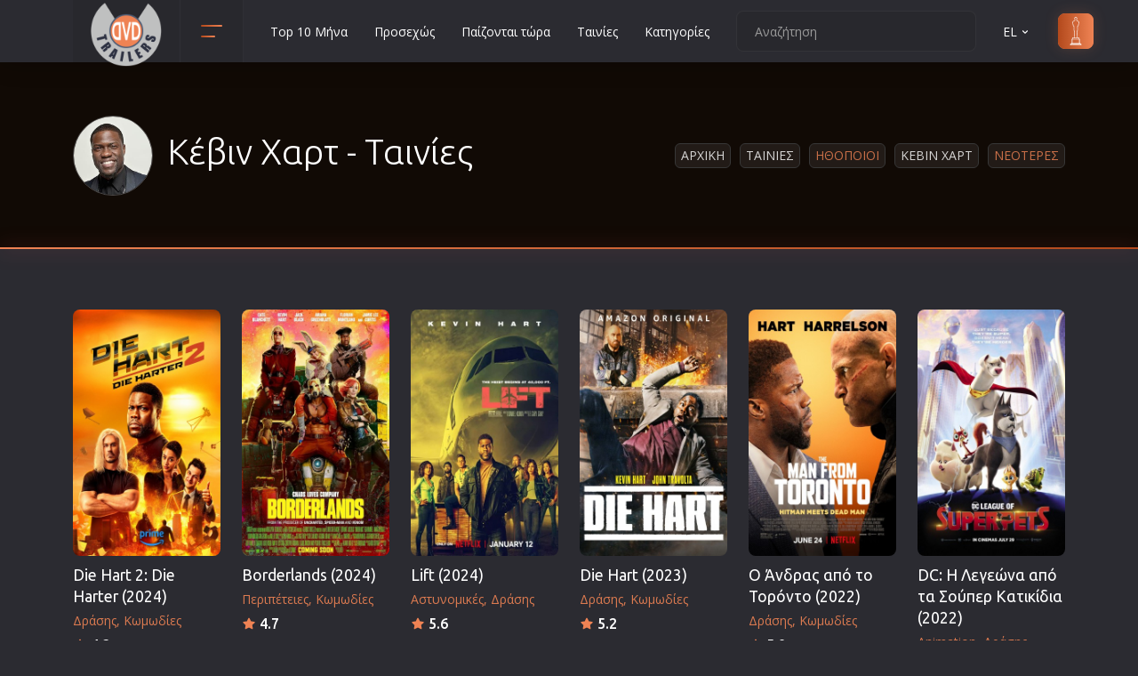

--- FILE ---
content_type: text/html; charset=UTF-8
request_url: https://www.dvd-trailers.gr/tainies/actors/18537/nees/
body_size: 16344
content:

<!DOCTYPE html>
<html lang="el"><head><meta http-equiv="Content-Type" content="text/html; charset=UTF-8">
	
	<meta name="viewport" content="width=device-width, initial-scale=1, shrink-to-fit=no">
	
	<link href="/css/new.css" rel="stylesheet" rel="preload" as="style" onload="this.onload=null;this.rel='stylesheet'">
	<link rel="preconnect" href="https://www.googletagmanager.com/gtag/js?id=G-J7YD8L0V7X" />
	<link rel="stylesheet" href="/css/main.css" rel="preload" as="style" onload="this.onload=null;this.rel='stylesheet'">
	
	
	<link rel="icon" type="image/png" href="/images/favicon.ico" sizes="32x32">
	<link rel="apple-touch-icon" href="/images/favicon.ico">
	<title>Κέβιν Χαρτ - Ταινίες</title>
	<meta name="description" content="Ταινίες με Κέβιν Χαρτ (Kevin Hart) - Μάθετε τα πάντα για τις νέες ταινίες στο σινεμά και σε DVD. Δείτε τρείλερ ταινιών για όλα τα νέα φιλμ που θα κυκλοφορήσουν στον κινηματογράφο"><meta name="robots" content="nofollow">
	<link rel="alternate" href="https://www.dvd-trailers.gr/tainies/actors/18537/nees/" hreflang="x-default" >	
	<link rel="alternate" href="https://www.dvd-trailers.gr/tainies/actors/18537/nees/" hreflang="el" >
	<link rel="alternate" href="https://www.dvd-trailers.gr/tainies/actors/18537/nees/en/" hreflang="en" >
	<link rel="canonical" href="https://www.dvd-trailers.gr/tainies/actors/18537/nees/" />
	
</head>
<body>
    <header class="header">
        <div class="container">
            <div class="row">
                <div class="col-12">
                    <div class="header__content">
                        <a href="/" class="header__logo">
                            <img src="/images/logo.png" width="80" height="80" alt="Ταινίες Σινεμά, Νέες ταινίες στους κινηματογράφους και Netflix"  title="Ταινίες Σινεμά, Νέες ταινίες στους κινηματογράφους και Netflix">
                        </a>

                        <!-- header categories -->
                        <div class="header__categories">
                            <button class="header__categories-btn" type="button" data-bs-toggle="dropdown" aria-expanded="false">
                                <span></span>
                                <span></span>
                            </button>

                            <div class="dropdown-menu header__dropdown-menu header__dropdown-menu--categories">
                                <ul class="header__categories-list"><li><a href="/tainies/animation/">Animation</a></li><li><a href="/tainies/anime/">Anime</a></li><li><a href="/tainies/aisthimatikes/">Αισθηματικές</a></li><li><a href="/tainies/aisthisiakes/">Αισθησιακές</a></li><li><a href="/tainies/astinomikes/">Αστυνομικές</a></li><li><a href="/tainies/ww2/">Β' Παγκόσμιος Πόλεμος</a></li><li><a href="/tainies/biographies/">Βιογραφίες</a></li><li><a href="/tainies/western/">Γουέστερν</a></li><li><a href="/tainies/dramatikes/">Δραματικές</a></li><li><a href="/tainies/drasis/">Δράσης</a></li><li><a href="/tainies/ellinikes/">Ελληνικός Κινηματογράφος</a></li><li><a href="/tainies/epiviosis/">Επιβίωσης</a></li><li><a href="/tainies/epistimonikis-fantasias/">Επιστημονικής Φαντασίας</a></li><li><a href="/tainies/epoxis/">Εποχής</a></li><li><a href="/tainies/erotikes/">Ερωτικές</a></li><li><a href="/tainies/evropaikos/">Ευρωπαικός Κινηματογράφος</a></li><li><a href="/tainies/thriskeftikes/">Θρησκευτικές</a></li><li><a href="/tainies/thriller/">Θρίλερ</a></li><li><a href="/tainies/istorikes/">Ιστορικές</a></li><li><a href="/tainies/katastrofis/">Καταστροφής</a></li><li><a href="/tainies/classic/">Κλασσικές</a></li></ul><ul class="header__categories-list"><li><a href="/tainies/koinonikes/">Κοινωνικές</a></li><li><a href="/tainies/komodies/">Κωμωδίες</a></li><li><a href="/tainies/mikrou-mikous/">Μικρού Μήκους</a></li><li><a href="/tainies/musical/">Μιούζικαλ</a></li><li><a href="/tainies/mousiki/">Μουσική</a></li><li><a href="/tainies/mistiriou/">Μυστηρίου</a></li><li><a href="/tainies/neanikes/">Νεανικές</a></li><li><a href="/tainies/documentary/">Ντοκιμαντέρ</a></li><li><a href="/tainies/oikogeniakes/">Οικογενειακές</a></li><li><a href="/tainies/paidikes/">Παιδικές</a></li><li><a href="/tainies/peripeties/">Περιπέτειες</a></li><li><a href="/tainies/polemikes/">Πολεμικές</a></li><li><a href="/tainies/polemikes-texnes/">Πολεμικές Τέχνες</a></li><li><a href="/tainies/politiki/">Πολιτική</a></li><li><a href="/tainies/sport/">Σπορ</a></li><li><a href="/tainies/tileoptikes-seires/">Τηλεοπτικές Σειρές</a></li><li><a href="/tainies/tromou/">Τρόμου</a></li><li><a href="/tainies/fantasias/">Φαντασίας</a></li><li><a href="/tainies/film-noir/">Φιλμ Νουάρ</a></li>
                                <li><a href="/tainies/xristougenniatikes/">Χριστουγεννιάτικες</a></li>
		                        <li><a href="/tainies/romantikes-komodies/">Ρομαντικές Κωμωδίες</a></li>
                                </ul>

                            </div>
                        </div>
 
                        <ul class="header__nav d-none d-xl-flex">
    <li class="header__nav-item"><a href="/tainies/top/" title="Top 10 Μήνα" class="header__nav-link">Top 10 Μήνα</a></li>
    <li class="header__nav-item"><a href="/tainies/prosexos/" title="Προσεχώς" class="header__nav-link">Προσεχώς</a></li>
    <li class="header__nav-item"><a href="/tainies/paizontai-tora/" title="Παίζονται τώρα" class="header__nav-link">Παίζονται τώρα</a></li>
    <li class="header__nav-item"><a href="/tainies/nees/" title="DVD" class="header__nav-link">Ταινίες</a></li>
    <li class="header__nav-item"><a href="/tainies/categories/" title="Κατηγορίες" class="header__nav-link">Κατηγορίες</a></li></ul>

                        <div class="header__actions">
                            <form  class="header__search">
                                <input type="text" placeholder="Αναζήτηση" id="str">
                                <button type="button" id="searchMe"><svg xmlns="http://www.w3.org/2000/svg" viewBox="0 0 24 24"><path d="M21.71,20.29,18,16.61A9,9,0,1,0,16.61,18l3.68,3.68a1,1,0,0,0,1.42,0A1,1,0,0,0,21.71,20.29ZM11,18a7,7,0,1,1,7-7A7,7,0,0,1,11,18Z"></path></svg></button>
                            </form>

                            <div class="header__language">
                                <a class="header__nav-link" href="" role="button" data-bs-toggle="dropdown" aria-expanded="false">EL <svg xmlns="http://www.w3.org/2000/svg" viewBox="0 0 24 24"><path d="M17,9.17a1,1,0,0,0-1.41,0L12,12.71,8.46,9.17a1,1,0,0,0-1.41,0,1,1,0,0,0,0,1.42l4.24,4.24a1,1,0,0,0,1.42,0L17,10.59A1,1,0,0,0,17,9.17Z"></path></svg></a>
                                <ul class="dropdown-menu header__dropdown-menu header__dropdown-menu--lang"><li><button class="ch-lang" data-lang="en">EN</button></li><li><button class="ch-lang" data-lang="el">EL</button></li>
                                </ul>
                            </div>

                            <a href="/tainies/oscars/" class="header__sign-in">
                            <svg xmlns="http://www.w3.org/2000/svg" xmlns:xlink="http://www.w3.org/1999/xlink" fill="#000000" height="800px" width="800px" version="1.1" id="Capa_1" viewBox="0 0 222.521 222.521" xml:space="preserve">
                                <path d="M152.969,222.521H69.552c-1.104,0-2-0.896-2-2v-9.14c-0.001-0.101,0.005-0.2,0.018-0.298  c0.048-0.355,0.189-0.681,0.398-0.951c0.131-0.17,0.291-0.321,0.475-0.443c0,0,0.001-0.001,0.002-0.001h0  c0.119-0.079,0.246-0.146,0.381-0.198l11.846-4.919c0.025-0.01,0.051-0.021,0.077-0.03v-28.764h-0.921c-1.104,0-2-0.896-2-2  s0.896-2,2-2h2.937v-7.873c0-1.104,0.896-2,2-2h14.247c0.626-0.703,1.365-1.644,1.64-2.3c0.388-1.013,0.448-6.536,0.106-10.012  c-0.139-1.416-0.769-3.45-1.378-5.417c-0.6-1.937-1.219-3.939-1.48-5.662c-0.467-3.083-0.707-8.54,0.155-13.772  c0.712-4.321,0.417-7.603-0.246-11.2c-0.217-1.179-0.513-2.393-0.826-3.679c-0.694-2.849-1.48-6.079-1.869-10.565  c-0.438-5.05,0.005-10.724,0.433-16.21c0.132-1.688,0.263-3.376,0.37-5.044c0.274-4.283-0.574-4.463-1.029-4.56  c-0.275-0.058-0.618-0.131-0.968-0.289c-1.25-0.563-3.018-2.025-4.341-5.795c-1.329-3.789-2.069-9.499-2.265-11.159  c-0.308-2.618-0.806-4.901-1.246-6.915c-0.118-0.544-0.233-1.068-0.338-1.575c-0.615-2.952-0.383-5.543,0.853-9.56  c1.134-3.686,3.994-5.177,7.614-7.066c1.208-0.63,2.579-1.345,4.053-2.224l0.214-0.127c2.367-1.412,3.796-2.264,4.264-2.804  c0.156-0.179,0.189-0.349,0.188-1.735v-0.165c0-0.974-0.303-2.489-0.654-4.244c-0.682-3.407-1.53-7.648-1.047-11.996  c0.715-6.432,6.852-7.928,10.047-7.825c3.206-0.096,9.333,1.394,10.047,7.825c0.483,4.348-0.365,8.588-1.046,11.996  c-0.351,1.754-0.654,3.269-0.654,4.243v0.165c-0.001,1.386,0.033,1.556,0.188,1.735c0.468,0.54,1.897,1.392,4.264,2.804l0.214,0.127  c1.474,0.879,2.844,1.594,4.053,2.224c3.621,1.889,6.48,3.38,7.614,7.066c1.236,4.017,1.467,6.608,0.852,9.559l0,0  c-0.106,0.509-0.221,1.035-0.34,1.581c-0.438,2.012-0.936,4.293-1.244,6.909c-0.195,1.659-0.935,7.367-2.265,11.158  c-1.323,3.771-3.09,5.233-4.34,5.796c-0.352,0.158-0.694,0.231-0.969,0.289c-0.456,0.097-1.303,0.277-1.03,4.56  c0.106,1.667,0.238,3.353,0.37,5.04c0.428,5.488,0.871,11.164,0.433,16.215c-0.389,4.488-1.176,7.717-1.87,10.567  c-0.313,1.285-0.608,2.499-0.826,3.677c-0.663,3.597-0.958,6.878-0.245,11.2c0.862,5.232,0.623,10.689,0.155,13.772  c-0.261,1.723-0.881,3.724-1.48,5.66c-0.609,1.968-1.239,4.002-1.378,5.418c-0.342,3.476-0.282,8.999,0.108,10.016  c0.279,0.666,1.04,1.621,1.64,2.295h14.245c1.104,0,2,0.896,2,2v7.873h2.937c1.104,0,2,0.896,2,2s-0.896,2-2,2h-0.922v28.764  c0.026,0.01,0.052,0.02,0.077,0.03l11.846,4.919c0.135,0.052,0.262,0.119,0.381,0.198c0.187,0.124,0.349,0.276,0.481,0.45  c0.206,0.268,0.345,0.588,0.394,0.938c0.014,0.101,0.021,0.203,0.019,0.306v9.14C154.969,221.626,154.073,222.521,152.969,222.521z   M71.552,218.521h79.416v-5.167H71.552V218.521z M79.584,209.354h63.354l-2.255-0.937H81.839L79.584,209.354z M84.75,204.417h53.021  l-0.015-28.641H84.75V204.417z M86.765,171.776h48.992v-5.873H86.765V171.776z M103.968,161.903h14.586  c-0.142-0.251-0.268-0.504-0.373-0.753c-0.961-2.291-0.623-9.667-0.398-11.95c0.179-1.819,0.87-4.051,1.538-6.209  c0.556-1.795,1.13-3.651,1.346-5.077c0.457-3.016,0.589-8.057-0.146-12.522c-0.807-4.894-0.48-8.566,0.258-12.575  c0.238-1.29,0.546-2.557,0.873-3.899c0.66-2.71,1.409-5.782,1.771-9.965c0.409-4.724-0.021-10.232-0.436-15.559  c-0.133-1.706-0.266-3.411-0.374-5.096c-0.346-5.42,0.908-8.03,4.19-8.728c0.083-0.018,0.161-0.031,0.23-0.052  c0.048-0.026,1.132-0.583,2.136-3.444c0.806-2.296,1.579-6.147,2.067-10.301c0.331-2.81,0.85-5.192,1.308-7.294  c0.116-0.533,0.229-1.047,0.332-1.544v0c0.401-1.925,0.406-3.781-0.759-7.566c-0.617-2.004-2.175-2.888-5.641-4.696  c-1.256-0.655-2.68-1.398-4.251-2.335l-0.214-0.128c-5.552-3.311-6.406-3.82-6.403-7.976v-0.163c0-1.37,0.339-3.065,0.731-5.027  c0.627-3.136,1.408-7.04,0.993-10.77c-0.493-4.442-5.762-4.273-5.99-4.267c-0.055,0.002-0.109,0.002-0.164,0  c-0.563-0.026-5.51-0.05-5.99,4.267c-0.415,3.73,0.366,7.633,0.994,10.77c0.393,1.962,0.731,3.658,0.731,5.028v0.163  c0.002,4.155-0.851,4.665-6.403,7.976l-0.214,0.128c-1.572,0.938-2.996,1.68-4.251,2.335c-3.466,1.808-5.024,2.691-5.641,4.696  c-1.165,3.785-1.161,5.641-0.76,7.567c0.103,0.495,0.215,1.007,0.331,1.538c0.459,2.103,0.979,4.487,1.31,7.3  c0.489,4.155,1.261,8.006,2.066,10.301c1.004,2.861,2.088,3.418,2.208,3.473c-0.004-0.009,0.076,0.007,0.158,0.024  c3.283,0.698,4.536,3.308,4.19,8.728c-0.108,1.687-0.241,3.393-0.374,5.1c-0.415,5.325-0.844,10.832-0.435,15.554  c0.362,4.183,1.11,7.254,1.77,9.964c0.327,1.343,0.636,2.61,0.874,3.901c0.739,4.01,1.065,7.683,0.258,12.575  c-0.735,4.465-0.604,9.507-0.146,12.522c0.216,1.426,0.791,3.283,1.346,5.079c0.668,2.158,1.359,4.389,1.538,6.208  c0.225,2.284,0.563,9.659-0.398,11.95C104.236,161.399,104.109,161.652,103.968,161.903z"/>
                                </svg>
                                <span>oscars</span>
                            </a>
                        </div>

                        <button class="header__btn d-flex d-xl-none ms-auto" type="button">
                            <span></span>
                            <span></span>
                            <span></span>
                        </button>

                    </div>
                </div>
            </div>
        </div>
    </header>
    <div class="menu" itemscope itemtype="https://schema.org/WebSite">
        <meta itemprop="url" content="https://www.dvd-trailers.gr"/>
		<form class="menu__search" itemprop="potentialAction" itemscope itemtype="https://schema.org/SearchAction">
            <meta itemprop="target" content="https://www.dvd-trailers.gr/search/{search_term_string}"/>
			<input type="text" name="search_term_string" placeholder="Αναζήτηση" itemprop="query-input" id="str2" required>
			<button type="button" id="searchMe2"><svg xmlns="http://www.w3.org/2000/svg" viewBox="0 0 24 24"><path d="M21.71,20.29,18,16.61A9,9,0,1,0,16.61,18l3.68,3.68a1,1,0,0,0,1.42,0A1,1,0,0,0,21.71,20.29ZM11,18a7,7,0,1,1,7-7A7,7,0,0,1,11,18Z"></path></svg></button>
		</form>
		<ul class="menu__nav">
    <li class="menu__nav-item"><a href="/tainies/top/" title="Top 10 Μήνα" class="menu__nav-link">Top 10 Μήνα</a></li>
    <li class="menu__nav-item"><a href="/tainies/prosexos/" title="Προσεχώς" class="menu__nav-link">Προσεχώς</a></li>
    <li class="menu__nav-item"><a href="/tainies/paizontai-tora/" title="Παίζονται τώρα" class="menu__nav-link">Παίζονται τώρα</a></li>
    <li class="menu__nav-item"><a href="/tainies/nees/" title="DVD" class="menu__nav-link">Ταινίες</a></li>
    <li class="menu__nav-item"><a href="/tainies/categories/" title="Κατηγορίες" class="menu__nav-link">Κατηγορίες</a></li>
        <li class="menu__nav-item"><a href="/contact/" title="Επικοινωνία" class="header__nav-link">Επικοινωνία</a></li>
        </ul>
	</div>
    <section class="section section--first section--bg" >
        <div class="overlay">
            <div class="container">
                <div class="row">
                    <div class="col-12">
                        <div class="section__wrap">
                            <!-- section title -->
                            <h1 class="section__title section__title--head"><img src="/photos/actors/Kevin Hart.jpg" alt="Κέβιν Χαρτ" title=Κέβιν Χαρτ" class="lazyA actAndDir img-responsive thumb2 me-3">Κέβιν Χαρτ - Ταινίες</h1>
                            <!-- end section title -->
                            <ul class="breadcrumbs"><li class="breadcrumbs__item"><a href="https://www.dvd-trailers.gr/">Αρχικη</a></li><li class="breadcrumbs__item"><a href="/tainies/nees/">Ταινιες</a></li><li class="breadcrumbs__item">Ηθοποιοι</li><li class="breadcrumbs__item"><a href="/tainies/actors/18537/">Κεβιν Χαρτ</a></li><li class="breadcrumbs__item">Νεοτερες</li>
                            </ul>
                        </div>
                    </div>
                </div>
            </div>
        </div>
	</section>
    <div class="section section--catalog pt-5">
        <div class="container">
            <div class="row mb-4">
    <div class="col-6 col-sm-4 col-lg-3 col-xl-2"  itemscope itemtype="http://schema.org/Movie">
        <meta itemprop="image" content="https://www.dvd-trailers.gr/dvd/die_hart_2_die_harter_2024.jpg" />
        <meta itemprop="name" content="Die Hart 2: Die Harter" />
		<meta itemprop="dateCreated" content="2024-06-16T00:00:00+03:00" />
        <meta itemprop="url" content="https://www.dvd-trailers.gr/tainia/die_hart_2_die_harter_2024/" />
        <div class="item position-relative">
            <a href="/tainia/die_hart_2_die_harter_2024/" title="Die Hart 2: Die Harter (2024)" class="item__cover">
                <img src="https://www.dvd-trailers.gr/images/loading.gif" data-src="https://www.dvd-trailers.gr/dvd/die_hart_2_die_harter_2024.jpg" alt="Die Hart 2: Die Harter (2024)"  class="lazyload aspect">
                <span class="item__play">
                    <svg xmlns="http://www.w3.org/2000/svg" viewBox="0 0 24 24"><path d="M18.54,9,8.88,3.46a3.42,3.42,0,0,0-5.13,3V17.58A3.42,3.42,0,0,0,7.17,21a3.43,3.43,0,0,0,1.71-.46L18.54,15a3.42,3.42,0,0,0,0-5.92Zm-1,4.19L7.88,18.81a1.44,1.44,0,0,1-1.42,0,1.42,1.42,0,0,1-.71-1.23V6.42a1.42,1.42,0,0,1,.71-1.23A1.51,1.51,0,0,1,7.17,5a1.54,1.54,0,0,1,.71.19l9.66,5.58a1.42,1.42,0,0,1,0,2.46Z"/></svg>
                </span>                
            </a>
            <div class="item__content">
                <h3 class="item__title"><a href="/tainia/die_hart_2_die_harter_2024/" title="Die Hart 2: Die Harter (2024)">Die Hart 2: Die Harter (2024)</a></h3>
                <span class="item__category"><a href="/tainies/drasis/" title="Δράσης"><span>Δράσης</span></a><a href="/tainies/komodies/" title="Κωμωδίες"><span>Κωμωδίες</span></a></span><span class="item__rate">4.3</span>
            </div>
        </div>
    </div>
    <div class="col-6 col-sm-4 col-lg-3 col-xl-2"  itemscope itemtype="http://schema.org/Movie">
        <meta itemprop="image" content="https://www.dvd-trailers.gr/dvd/borderlands_2024.jpg" />
        <meta itemprop="name" content="Borderlands" />
		<meta itemprop="dateCreated" content="2024-08-09T00:00:00+03:00" />
        <meta itemprop="url" content="https://www.dvd-trailers.gr/tainia/borderlands_2024/" />
        <div class="item position-relative">
            <a href="/tainia/borderlands_2024/" title="Borderlands (2024)" class="item__cover">
                <img src="https://www.dvd-trailers.gr/images/loading.gif" data-src="https://www.dvd-trailers.gr/dvd/borderlands_2024.jpg" alt="Borderlands (2024)"  class="lazyload aspect">
                <span class="item__play">
                    <svg xmlns="http://www.w3.org/2000/svg" viewBox="0 0 24 24"><path d="M18.54,9,8.88,3.46a3.42,3.42,0,0,0-5.13,3V17.58A3.42,3.42,0,0,0,7.17,21a3.43,3.43,0,0,0,1.71-.46L18.54,15a3.42,3.42,0,0,0,0-5.92Zm-1,4.19L7.88,18.81a1.44,1.44,0,0,1-1.42,0,1.42,1.42,0,0,1-.71-1.23V6.42a1.42,1.42,0,0,1,.71-1.23A1.51,1.51,0,0,1,7.17,5a1.54,1.54,0,0,1,.71.19l9.66,5.58a1.42,1.42,0,0,1,0,2.46Z"/></svg>
                </span>                
            </a>
            <div class="item__content">
                <h3 class="item__title"><a href="/tainia/borderlands_2024/" title="Borderlands (2024)">Borderlands (2024)</a></h3>
                <span class="item__category"><a href="/tainies/peripeties/" title="Περιπέτειες"><span>Περιπέτειες</span></a><a href="/tainies/komodies/" title="Κωμωδίες"><span>Κωμωδίες</span></a></span><span class="item__rate">4.7</span>
            </div>
        </div>
    </div>
    <div class="col-6 col-sm-4 col-lg-3 col-xl-2"  itemscope itemtype="http://schema.org/Movie">
        <meta itemprop="image" content="https://www.dvd-trailers.gr/dvd/lift_2024.jpg" />
        <meta itemprop="name" content="Lift" />
		<meta itemprop="dateCreated" content="2024-01-12T00:00:00+02:00" />
        <meta itemprop="url" content="https://www.dvd-trailers.gr/tainia/lift_2024/" />
        <div class="item position-relative">
            <a href="/tainia/lift_2024/" title="Lift (2024)" class="item__cover">
                <img src="https://www.dvd-trailers.gr/images/loading.gif" data-src="https://www.dvd-trailers.gr/dvd/lift_2024.jpg" alt="Lift (2024)"  class="lazyload aspect">
                <span class="item__play">
                    <svg xmlns="http://www.w3.org/2000/svg" viewBox="0 0 24 24"><path d="M18.54,9,8.88,3.46a3.42,3.42,0,0,0-5.13,3V17.58A3.42,3.42,0,0,0,7.17,21a3.43,3.43,0,0,0,1.71-.46L18.54,15a3.42,3.42,0,0,0,0-5.92Zm-1,4.19L7.88,18.81a1.44,1.44,0,0,1-1.42,0,1.42,1.42,0,0,1-.71-1.23V6.42a1.42,1.42,0,0,1,.71-1.23A1.51,1.51,0,0,1,7.17,5a1.54,1.54,0,0,1,.71.19l9.66,5.58a1.42,1.42,0,0,1,0,2.46Z"/></svg>
                </span>                
            </a>
            <div class="item__content">
                <h3 class="item__title"><a href="/tainia/lift_2024/" title="Lift (2024)">Lift (2024)</a></h3>
                <span class="item__category"><a href="/tainies/astinomikes/" title="Αστυνομικές"><span>Αστυνομικές</span></a><a href="/tainies/drasis/" title="Δράσης"><span>Δράσης</span></a></span><span class="item__rate">5.6</span>
            </div>
        </div>
    </div>
    <div class="col-6 col-sm-4 col-lg-3 col-xl-2"  itemscope itemtype="http://schema.org/Movie">
        <meta itemprop="image" content="https://www.dvd-trailers.gr/dvd/die_hart_2023.jpg" />
        <meta itemprop="name" content="Die Hart" />
		<meta itemprop="dateCreated" content="2023-06-16T00:00:00+03:00" />
        <meta itemprop="url" content="https://www.dvd-trailers.gr/tainia/die_hart_2023/" />
        <div class="item position-relative">
            <a href="/tainia/die_hart_2023/" title="Die Hart (2023)" class="item__cover">
                <img src="https://www.dvd-trailers.gr/images/loading.gif" data-src="https://www.dvd-trailers.gr/dvd/die_hart_2023.jpg" alt="Die Hart (2023)"  class="lazyload aspect">
                <span class="item__play">
                    <svg xmlns="http://www.w3.org/2000/svg" viewBox="0 0 24 24"><path d="M18.54,9,8.88,3.46a3.42,3.42,0,0,0-5.13,3V17.58A3.42,3.42,0,0,0,7.17,21a3.43,3.43,0,0,0,1.71-.46L18.54,15a3.42,3.42,0,0,0,0-5.92Zm-1,4.19L7.88,18.81a1.44,1.44,0,0,1-1.42,0,1.42,1.42,0,0,1-.71-1.23V6.42a1.42,1.42,0,0,1,.71-1.23A1.51,1.51,0,0,1,7.17,5a1.54,1.54,0,0,1,.71.19l9.66,5.58a1.42,1.42,0,0,1,0,2.46Z"/></svg>
                </span>                
            </a>
            <div class="item__content">
                <h3 class="item__title"><a href="/tainia/die_hart_2023/" title="Die Hart (2023)">Die Hart (2023)</a></h3>
                <span class="item__category"><a href="/tainies/drasis/" title="Δράσης"><span>Δράσης</span></a><a href="/tainies/komodies/" title="Κωμωδίες"><span>Κωμωδίες</span></a></span><span class="item__rate">5.2</span>
            </div>
        </div>
    </div>
    <div class="col-6 col-sm-4 col-lg-3 col-xl-2"  itemscope itemtype="http://schema.org/Movie">
        <meta itemprop="image" content="https://www.dvd-trailers.gr/dvd/o_andras_apo_to_toronto_2022.jpg" />
        <meta itemprop="name" content="Ο Άνδρας από το Τορόντο" />
		<meta itemprop="dateCreated" content="2024-01-14T00:00:00+02:00" />
        <meta itemprop="url" content="https://www.dvd-trailers.gr/tainia/o_andras_apo_to_toronto_2022/" />
        <div class="item position-relative">
            <a href="/tainia/o_andras_apo_to_toronto_2022/" title="Ο Άνδρας από το Τορόντο (2022)" class="item__cover">
                <img src="https://www.dvd-trailers.gr/images/loading.gif" data-src="https://www.dvd-trailers.gr/dvd/o_andras_apo_to_toronto_2022.jpg" alt="Ο Άνδρας από το Τορόντο (2022)"  class="lazyload aspect">
                <span class="item__play">
                    <svg xmlns="http://www.w3.org/2000/svg" viewBox="0 0 24 24"><path d="M18.54,9,8.88,3.46a3.42,3.42,0,0,0-5.13,3V17.58A3.42,3.42,0,0,0,7.17,21a3.43,3.43,0,0,0,1.71-.46L18.54,15a3.42,3.42,0,0,0,0-5.92Zm-1,4.19L7.88,18.81a1.44,1.44,0,0,1-1.42,0,1.42,1.42,0,0,1-.71-1.23V6.42a1.42,1.42,0,0,1,.71-1.23A1.51,1.51,0,0,1,7.17,5a1.54,1.54,0,0,1,.71.19l9.66,5.58a1.42,1.42,0,0,1,0,2.46Z"/></svg>
                </span>                
            </a>
            <div class="item__content">
                <h3 class="item__title"><a href="/tainia/o_andras_apo_to_toronto_2022/" title="Ο Άνδρας από το Τορόντο (2022)">Ο Άνδρας από το Τορόντο (2022)</a></h3>
                <span class="item__category"><a href="/tainies/drasis/" title="Δράσης"><span>Δράσης</span></a><a href="/tainies/komodies/" title="Κωμωδίες"><span>Κωμωδίες</span></a></span><span class="item__rate">5.8</span>
            </div>
        </div>
    </div>
    <div class="col-6 col-sm-4 col-lg-3 col-xl-2"  itemscope itemtype="http://schema.org/Movie">
        <meta itemprop="image" content="https://www.dvd-trailers.gr/dvd/dc_i_legeona_apo_ta_souper_katikidia_2022.jpg" />
        <meta itemprop="name" content="DC: Η Λεγεώνα από τα Σούπερ Κατικίδια" />
		<meta itemprop="dateCreated" content="2022-09-08T00:00:00+03:00" />
        <meta itemprop="url" content="https://www.dvd-trailers.gr/tainia/dc_i_legeona_apo_ta_souper_katikidia_2022/" />
        <div class="item position-relative">
            <a href="/tainia/dc_i_legeona_apo_ta_souper_katikidia_2022/" title="DC: Η Λεγεώνα από τα Σούπερ Κατικίδια (2022)" class="item__cover">
                <img src="https://www.dvd-trailers.gr/images/loading.gif" data-src="https://www.dvd-trailers.gr/dvd/dc_i_legeona_apo_ta_souper_katikidia_2022.jpg" alt="DC: Η Λεγεώνα από τα Σούπερ Κατικίδια (2022)"  class="lazyload aspect">
                <span class="item__play">
                    <svg xmlns="http://www.w3.org/2000/svg" viewBox="0 0 24 24"><path d="M18.54,9,8.88,3.46a3.42,3.42,0,0,0-5.13,3V17.58A3.42,3.42,0,0,0,7.17,21a3.43,3.43,0,0,0,1.71-.46L18.54,15a3.42,3.42,0,0,0,0-5.92Zm-1,4.19L7.88,18.81a1.44,1.44,0,0,1-1.42,0,1.42,1.42,0,0,1-.71-1.23V6.42a1.42,1.42,0,0,1,.71-1.23A1.51,1.51,0,0,1,7.17,5a1.54,1.54,0,0,1,.71.19l9.66,5.58a1.42,1.42,0,0,1,0,2.46Z"/></svg>
                </span>                
            </a>
            <div class="item__content">
                <h3 class="item__title"><a href="/tainia/dc_i_legeona_apo_ta_souper_katikidia_2022/" title="DC: Η Λεγεώνα από τα Σούπερ Κατικίδια (2022)">DC: Η Λεγεώνα από τα Σούπερ Κατικίδια (2022)</a></h3>
                <span class="item__category"><a href="/tainies/animation/" title="Animation"><span>Animation</span></a><a href="/tainies/drasis/" title="Δράσης"><span>Δράσης</span></a></span><span class="item__rate">6.8</span>
            </div>
        </div>
    </div>
    <div class="col-6 col-sm-4 col-lg-3 col-xl-2"  itemscope itemtype="http://schema.org/Movie">
        <meta itemprop="image" content="https://www.dvd-trailers.gr/dvd/patrotita_2021.jpg" />
        <meta itemprop="name" content="Πατρότητα" />
		<meta itemprop="dateCreated" content="2021-06-18T00:00:00+03:00" />
        <meta itemprop="url" content="https://www.dvd-trailers.gr/tainia/patrotita_2021/" />
        <div class="item position-relative">
            <a href="/tainia/patrotita_2021/" title="Πατρότητα (2021)" class="item__cover">
                <img src="https://www.dvd-trailers.gr/images/loading.gif" data-src="https://www.dvd-trailers.gr/dvd/patrotita_2021.jpg" alt="Πατρότητα (2021)"  class="lazyload aspect">
                <span class="item__play">
                    <svg xmlns="http://www.w3.org/2000/svg" viewBox="0 0 24 24"><path d="M18.54,9,8.88,3.46a3.42,3.42,0,0,0-5.13,3V17.58A3.42,3.42,0,0,0,7.17,21a3.43,3.43,0,0,0,1.71-.46L18.54,15a3.42,3.42,0,0,0,0-5.92Zm-1,4.19L7.88,18.81a1.44,1.44,0,0,1-1.42,0,1.42,1.42,0,0,1-.71-1.23V6.42a1.42,1.42,0,0,1,.71-1.23A1.51,1.51,0,0,1,7.17,5a1.54,1.54,0,0,1,.71.19l9.66,5.58a1.42,1.42,0,0,1,0,2.46Z"/></svg>
                </span>                
            </a>
            <div class="item__content">
                <h3 class="item__title"><a href="/tainia/patrotita_2021/" title="Πατρότητα (2021)">Πατρότητα (2021)</a></h3>
                <span class="item__category"><a href="/tainies/dramatikes/" title="Δραματικές"><span>Δραματικές</span></a><a href="/tainies/komodies/" title="Κωμωδίες"><span>Κωμωδίες</span></a></span><span class="item__rate">6.6</span>
            </div>
        </div>
    </div>
    <div class="col-6 col-sm-4 col-lg-3 col-xl-2"  itemscope itemtype="http://schema.org/Movie">
        <meta itemprop="image" content="https://www.dvd-trailers.gr/dvd/jumanji_2_to_paixnidi_paizetai_allios_2019.jpg" />
        <meta itemprop="name" content="Jumanji 2: Η Επόμενη Πίστα" />
		<meta itemprop="dateCreated" content="2020-01-02T00:00:00+02:00" />
        <meta itemprop="url" content="https://www.dvd-trailers.gr/tainia/jumanji_2_to_paixnidi_paizetai_allios_2019/" />
        <div class="item position-relative">
            <a href="/tainia/jumanji_2_to_paixnidi_paizetai_allios_2019/" title="Jumanji 2: Η Επόμενη Πίστα (2019)" class="item__cover">
                <img src="https://www.dvd-trailers.gr/images/loading.gif" data-src="https://www.dvd-trailers.gr/dvd/jumanji_2_to_paixnidi_paizetai_allios_2019.jpg" alt="Jumanji 2: Η Επόμενη Πίστα (2019)"  class="lazyload aspect">
                <span class="item__play">
                    <svg xmlns="http://www.w3.org/2000/svg" viewBox="0 0 24 24"><path d="M18.54,9,8.88,3.46a3.42,3.42,0,0,0-5.13,3V17.58A3.42,3.42,0,0,0,7.17,21a3.43,3.43,0,0,0,1.71-.46L18.54,15a3.42,3.42,0,0,0,0-5.92Zm-1,4.19L7.88,18.81a1.44,1.44,0,0,1-1.42,0,1.42,1.42,0,0,1-.71-1.23V6.42a1.42,1.42,0,0,1,.71-1.23A1.51,1.51,0,0,1,7.17,5a1.54,1.54,0,0,1,.71.19l9.66,5.58a1.42,1.42,0,0,1,0,2.46Z"/></svg>
                </span>                
            </a>
            <div class="item__content">
                <h3 class="item__title"><a href="/tainia/jumanji_2_to_paixnidi_paizetai_allios_2019/" title="Jumanji 2: Η Επόμενη Πίστα (2019)">Jumanji 2: Η Επόμενη Πίστα (2019)</a></h3>
                <span class="item__category"><a href="/tainies/komodies/" title="Κωμωδίες"><span>Κωμωδίες</span></a><a href="/tainies/drasis/" title="Δράσης"><span>Δράσης</span></a></span><span class="item__rate">6.6</span>
            </div>
        </div>
    </div>
    <div class="col-6 col-sm-4 col-lg-3 col-xl-2"  itemscope itemtype="http://schema.org/Movie">
        <meta itemprop="image" content="https://www.dvd-trailers.gr/dvd/mpate_skyloi_aleste_2_2019.jpg" />
        <meta itemprop="name" content="Μπάτε Σκύλοι Αλέστε 2" />
		<meta itemprop="dateCreated" content="2019-12-05T00:00:00+02:00" />
        <meta itemprop="url" content="https://www.dvd-trailers.gr/tainia/mpate_skyloi_aleste_2_2019/" />
        <div class="item position-relative">
            <a href="/tainia/mpate_skyloi_aleste_2_2019/" title="Μπάτε Σκύλοι Αλέστε 2 (2019)" class="item__cover">
                <img src="https://www.dvd-trailers.gr/images/loading.gif" data-src="https://www.dvd-trailers.gr/dvd/mpate_skyloi_aleste_2_2019.jpg" alt="Μπάτε Σκύλοι Αλέστε 2 (2019)"  class="lazyload aspect">
                <span class="item__play">
                    <svg xmlns="http://www.w3.org/2000/svg" viewBox="0 0 24 24"><path d="M18.54,9,8.88,3.46a3.42,3.42,0,0,0-5.13,3V17.58A3.42,3.42,0,0,0,7.17,21a3.43,3.43,0,0,0,1.71-.46L18.54,15a3.42,3.42,0,0,0,0-5.92Zm-1,4.19L7.88,18.81a1.44,1.44,0,0,1-1.42,0,1.42,1.42,0,0,1-.71-1.23V6.42a1.42,1.42,0,0,1,.71-1.23A1.51,1.51,0,0,1,7.17,5a1.54,1.54,0,0,1,.71.19l9.66,5.58a1.42,1.42,0,0,1,0,2.46Z"/></svg>
                </span>                
            </a>
            <div class="item__content">
                <h3 class="item__title"><a href="/tainia/mpate_skyloi_aleste_2_2019/" title="Μπάτε Σκύλοι Αλέστε 2 (2019)">Μπάτε Σκύλοι Αλέστε 2 (2019)</a></h3>
                <span class="item__category"><a href="/tainies/peripeties/" title="Περιπέτειες"><span>Περιπέτειες</span></a><a href="/tainies/oikogeniakes/" title="Οικογενειακές"><span>Οικογενειακές</span></a></span><span class="item__rate">6.4</span>
            </div>
        </div>
    </div>
    <div class="col-6 col-sm-4 col-lg-3 col-xl-2"  itemscope itemtype="http://schema.org/Movie">
        <meta itemprop="image" content="https://www.dvd-trailers.gr/dvd/nixterino_sxolio_2018.jpg" />
        <meta itemprop="name" content="Νυχτερινό Σχολείο" />
		<meta itemprop="dateCreated" content="2019-01-03T00:00:00+02:00" />
        <meta itemprop="url" content="https://www.dvd-trailers.gr/tainia/nixterino_sxolio_2018/" />
        <div class="item position-relative">
            <a href="/tainia/nixterino_sxolio_2018/" title="Νυχτερινό Σχολείο (2018)" class="item__cover">
                <img src="https://www.dvd-trailers.gr/images/loading.gif" data-src="https://www.dvd-trailers.gr/dvd/nixterino_sxolio_2018.jpg" alt="Νυχτερινό Σχολείο (2018)"  class="lazyload aspect">
                <span class="item__play">
                    <svg xmlns="http://www.w3.org/2000/svg" viewBox="0 0 24 24"><path d="M18.54,9,8.88,3.46a3.42,3.42,0,0,0-5.13,3V17.58A3.42,3.42,0,0,0,7.17,21a3.43,3.43,0,0,0,1.71-.46L18.54,15a3.42,3.42,0,0,0,0-5.92Zm-1,4.19L7.88,18.81a1.44,1.44,0,0,1-1.42,0,1.42,1.42,0,0,1-.71-1.23V6.42a1.42,1.42,0,0,1,.71-1.23A1.51,1.51,0,0,1,7.17,5a1.54,1.54,0,0,1,.71.19l9.66,5.58a1.42,1.42,0,0,1,0,2.46Z"/></svg>
                </span>                
            </a>
            <div class="item__content">
                <h3 class="item__title"><a href="/tainia/nixterino_sxolio_2018/" title="Νυχτερινό Σχολείο (2018)">Νυχτερινό Σχολείο (2018)</a></h3>
                <span class="item__category"><a href="/tainies/komodies/" title="Κωμωδίες"><span>Κωμωδίες</span></a></span><span class="item__rate">5.6</span>
            </div>
        </div>
    </div>
    <div class="col-6 col-sm-4 col-lg-3 col-xl-2"  itemscope itemtype="http://schema.org/Movie">
        <meta itemprop="image" content="https://www.dvd-trailers.gr/dvd/i_thetiki_plevra_tis_zois_2017.jpg" />
        <meta itemprop="name" content="Η Θετική Πλευρά της Ζωής" />
		<meta itemprop="dateCreated" content="2019-03-30T00:00:00+02:00" />
        <meta itemprop="url" content="https://www.dvd-trailers.gr/tainia/i_thetiki_plevra_tis_zois_2017/" />
        <div class="item position-relative">
            <a href="/tainia/i_thetiki_plevra_tis_zois_2017/" title="Η Θετική Πλευρά της Ζωής (2017)" class="item__cover">
                <img src="https://www.dvd-trailers.gr/images/loading.gif" data-src="https://www.dvd-trailers.gr/dvd/i_thetiki_plevra_tis_zois_2017.jpg" alt="Η Θετική Πλευρά της Ζωής (2017)"  class="lazyload aspect">
                <span class="item__play">
                    <svg xmlns="http://www.w3.org/2000/svg" viewBox="0 0 24 24"><path d="M18.54,9,8.88,3.46a3.42,3.42,0,0,0-5.13,3V17.58A3.42,3.42,0,0,0,7.17,21a3.43,3.43,0,0,0,1.71-.46L18.54,15a3.42,3.42,0,0,0,0-5.92Zm-1,4.19L7.88,18.81a1.44,1.44,0,0,1-1.42,0,1.42,1.42,0,0,1-.71-1.23V6.42a1.42,1.42,0,0,1,.71-1.23A1.51,1.51,0,0,1,7.17,5a1.54,1.54,0,0,1,.71.19l9.66,5.58a1.42,1.42,0,0,1,0,2.46Z"/></svg>
                </span>                
            </a>
            <div class="item__content">
                <h3 class="item__title"><a href="/tainia/i_thetiki_plevra_tis_zois_2017/" title="Η Θετική Πλευρά της Ζωής (2017)">Η Θετική Πλευρά της Ζωής (2017)</a></h3>
                <span class="item__category"><a href="/tainies/komodies/" title="Κωμωδίες"><span>Κωμωδίες</span></a><a href="/tainies/dramatikes/" title="Δραματικές"><span>Δραματικές</span></a></span><span class="item__rate">7.1</span>
            </div>
        </div>
    </div>
    <div class="col-6 col-sm-4 col-lg-3 col-xl-2"  itemscope itemtype="http://schema.org/Movie">
        <meta itemprop="image" content="https://www.dvd-trailers.gr/dvd/captain_underpants_the_first_epic_movie_2017.jpg" />
        <meta itemprop="name" content="Captain Underpants: The First Epic Movie" />
		<meta itemprop="dateCreated" content="2018-03-18T00:00:00+02:00" />
        <meta itemprop="url" content="https://www.dvd-trailers.gr/tainia/captain_underpants_the_first_epic_movie_2017/" />
        <div class="item position-relative">
            <a href="/tainia/captain_underpants_the_first_epic_movie_2017/" title="Captain Underpants: The First Epic Movie (2017)" class="item__cover">
                <img src="https://www.dvd-trailers.gr/images/loading.gif" data-src="https://www.dvd-trailers.gr/dvd/captain_underpants_the_first_epic_movie_2017.jpg" alt="Captain Underpants: The First Epic Movie (2017)"  class="lazyload aspect">
                <span class="item__play">
                    <svg xmlns="http://www.w3.org/2000/svg" viewBox="0 0 24 24"><path d="M18.54,9,8.88,3.46a3.42,3.42,0,0,0-5.13,3V17.58A3.42,3.42,0,0,0,7.17,21a3.43,3.43,0,0,0,1.71-.46L18.54,15a3.42,3.42,0,0,0,0-5.92Zm-1,4.19L7.88,18.81a1.44,1.44,0,0,1-1.42,0,1.42,1.42,0,0,1-.71-1.23V6.42a1.42,1.42,0,0,1,.71-1.23A1.51,1.51,0,0,1,7.17,5a1.54,1.54,0,0,1,.71.19l9.66,5.58a1.42,1.42,0,0,1,0,2.46Z"/></svg>
                </span>                
            </a>
            <div class="item__content">
                <h3 class="item__title"><a href="/tainia/captain_underpants_the_first_epic_movie_2017/" title="Captain Underpants: The First Epic Movie (2017)">Captain Underpants: The First Epic Movie (2017)</a></h3>
                <span class="item__category"><a href="/tainies/animation/" title="Animation"><span>Animation</span></a><a href="/tainies/oikogeniakes/" title="Οικογενειακές"><span>Οικογενειακές</span></a></span><span class="item__rate">6.2</span>
            </div>
        </div>
    </div><div class="">
		<div class="row">
            <div class="col-lg-12 w-100">
				<div class="randBanHor12 my-0 text-center" >
					<!-- DVD_Responsive -->
					<ins class="adsbygoogle"
						style="display:block;min-height:400px !important"
						data-ad-client="ca-pub-1848434188995238"
						data-ad-slot="9232357965"
						data-ad-format="auto"
						data-full-width-responsive="true">
					</ins>
					<script>
						(adsbygoogle = window.adsbygoogle || []).push({});
					</script>
				</div>
			</div>
		</div></div>
    <div class="col-6 col-sm-4 col-lg-3 col-xl-2"  itemscope itemtype="http://schema.org/Movie">
        <meta itemprop="image" content="https://www.dvd-trailers.gr/dvd/jumanji_kalosirthate_sti_zougkla_2017.jpg" />
        <meta itemprop="name" content="Τζουμάντζι: Καλώς Ήρθατε στη Ζούγκλα" />
		<meta itemprop="dateCreated" content="2018-04-12T00:00:00+03:00" />
        <meta itemprop="url" content="https://www.dvd-trailers.gr/tainia/jumanji_kalosirthate_sti_zougkla_2017/" />
        <div class="item position-relative">
            <a href="/tainia/jumanji_kalosirthate_sti_zougkla_2017/" title="Τζουμάντζι: Καλώς Ήρθατε στη Ζούγκλα (2017)" class="item__cover">
                <img src="https://www.dvd-trailers.gr/images/loading.gif" data-src="https://www.dvd-trailers.gr/dvd/jumanji_kalosirthate_sti_zougkla_2017.jpg" alt="Τζουμάντζι: Καλώς Ήρθατε στη Ζούγκλα (2017)"  class="lazyload aspect">
                <span class="item__play">
                    <svg xmlns="http://www.w3.org/2000/svg" viewBox="0 0 24 24"><path d="M18.54,9,8.88,3.46a3.42,3.42,0,0,0-5.13,3V17.58A3.42,3.42,0,0,0,7.17,21a3.43,3.43,0,0,0,1.71-.46L18.54,15a3.42,3.42,0,0,0,0-5.92Zm-1,4.19L7.88,18.81a1.44,1.44,0,0,1-1.42,0,1.42,1.42,0,0,1-.71-1.23V6.42a1.42,1.42,0,0,1,.71-1.23A1.51,1.51,0,0,1,7.17,5a1.54,1.54,0,0,1,.71.19l9.66,5.58a1.42,1.42,0,0,1,0,2.46Z"/></svg>
                </span>                
            </a>
            <div class="item__content">
                <h3 class="item__title"><a href="/tainia/jumanji_kalosirthate_sti_zougkla_2017/" title="Τζουμάντζι: Καλώς Ήρθατε στη Ζούγκλα (2017)">Τζουμάντζι: Καλώς Ήρθατε στη Ζούγκλα (2017)</a></h3>
                <span class="item__category"><a href="/tainies/fantasias/" title="Φαντασίας"><span>Φαντασίας</span></a><a href="/tainies/peripeties/" title="Περιπέτειες"><span>Περιπέτειες</span></a></span><span class="item__rate">6.9</span>
            </div>
        </div>
    </div>
    <div class="col-6 col-sm-4 col-lg-3 col-xl-2"  itemscope itemtype="http://schema.org/Movie">
        <meta itemprop="image" content="https://www.dvd-trailers.gr/dvd/mpate_skyloi_aleste_2016.jpg" />
        <meta itemprop="name" content="Μπάτε Σκύλοι Αλέστε" />
		<meta itemprop="dateCreated" content="2016-11-29T00:00:00+02:00" />
        <meta itemprop="url" content="https://www.dvd-trailers.gr/tainia/mpate_skyloi_aleste_2016/" />
        <div class="item position-relative">
            <a href="/tainia/mpate_skyloi_aleste_2016/" title="Μπάτε Σκύλοι Αλέστε (2016)" class="item__cover">
                <img src="https://www.dvd-trailers.gr/images/loading.gif" data-src="https://www.dvd-trailers.gr/dvd/mpate_skyloi_aleste_2016.jpg" alt="Μπάτε Σκύλοι Αλέστε (2016)"  class="lazyload aspect">
                <span class="item__play">
                    <svg xmlns="http://www.w3.org/2000/svg" viewBox="0 0 24 24"><path d="M18.54,9,8.88,3.46a3.42,3.42,0,0,0-5.13,3V17.58A3.42,3.42,0,0,0,7.17,21a3.43,3.43,0,0,0,1.71-.46L18.54,15a3.42,3.42,0,0,0,0-5.92Zm-1,4.19L7.88,18.81a1.44,1.44,0,0,1-1.42,0,1.42,1.42,0,0,1-.71-1.23V6.42a1.42,1.42,0,0,1,.71-1.23A1.51,1.51,0,0,1,7.17,5a1.54,1.54,0,0,1,.71.19l9.66,5.58a1.42,1.42,0,0,1,0,2.46Z"/></svg>
                </span>                
            </a>
            <div class="item__content">
                <h3 class="item__title"><a href="/tainia/mpate_skyloi_aleste_2016/" title="Μπάτε Σκύλοι Αλέστε (2016)">Μπάτε Σκύλοι Αλέστε (2016)</a></h3>
                <span class="item__category"><a href="/tainies/oikogeniakes/" title="Οικογενειακές"><span>Οικογενειακές</span></a><a href="/tainies/komodies/" title="Κωμωδίες"><span>Κωμωδίες</span></a></span><span class="item__rate">6.5</span>
            </div>
        </div>
    </div>
    <div class="col-6 col-sm-4 col-lg-3 col-xl-2"  itemscope itemtype="http://schema.org/Movie">
        <meta itemprop="image" content="https://www.dvd-trailers.gr/dvd/kentro_eyfyias_2016.jpg" />
        <meta itemprop="name" content="Κέντρο Ευφυίας" />
		<meta itemprop="dateCreated" content="2016-06-16T00:00:00+03:00" />
        <meta itemprop="url" content="https://www.dvd-trailers.gr/tainia/kentro_eyfyias_2016/" />
        <div class="item position-relative">
            <a href="/tainia/kentro_eyfyias_2016/" title="Κέντρο Ευφυίας (2016)" class="item__cover">
                <img src="https://www.dvd-trailers.gr/images/loading.gif" data-src="https://www.dvd-trailers.gr/dvd/kentro_eyfyias_2016.jpg" alt="Κέντρο Ευφυίας (2016)"  class="lazyload aspect">
                <span class="item__play">
                    <svg xmlns="http://www.w3.org/2000/svg" viewBox="0 0 24 24"><path d="M18.54,9,8.88,3.46a3.42,3.42,0,0,0-5.13,3V17.58A3.42,3.42,0,0,0,7.17,21a3.43,3.43,0,0,0,1.71-.46L18.54,15a3.42,3.42,0,0,0,0-5.92Zm-1,4.19L7.88,18.81a1.44,1.44,0,0,1-1.42,0,1.42,1.42,0,0,1-.71-1.23V6.42a1.42,1.42,0,0,1,.71-1.23A1.51,1.51,0,0,1,7.17,5a1.54,1.54,0,0,1,.71.19l9.66,5.58a1.42,1.42,0,0,1,0,2.46Z"/></svg>
                </span>                
            </a>
            <div class="item__content">
                <h3 class="item__title"><a href="/tainia/kentro_eyfyias_2016/" title="Κέντρο Ευφυίας (2016)">Κέντρο Ευφυίας (2016)</a></h3>
                <span class="item__category"><a href="/tainies/komodies/" title="Κωμωδίες"><span>Κωμωδίες</span></a></span><span class="item__rate">6.3</span>
            </div>
        </div>
    </div>
    <div class="col-6 col-sm-4 col-lg-3 col-xl-2"  itemscope itemtype="http://schema.org/Movie">
        <meta itemprop="image" content="https://www.dvd-trailers.gr/dvd/mathiteyomenos_mpatsos_2_2016.jpg" />
        <meta itemprop="name" content="Μαθητευόμενος Μπάτσος 2" />
		<meta itemprop="dateCreated" content="2016-04-28T00:00:00+03:00" />
        <meta itemprop="url" content="https://www.dvd-trailers.gr/tainia/mathiteyomenos_mpatsos_2_2016/" />
        <div class="item position-relative">
            <a href="/tainia/mathiteyomenos_mpatsos_2_2016/" title="Μαθητευόμενος Μπάτσος 2 (2016)" class="item__cover">
                <img src="https://www.dvd-trailers.gr/images/loading.gif" data-src="https://www.dvd-trailers.gr/dvd/mathiteyomenos_mpatsos_2_2016.jpg" alt="Μαθητευόμενος Μπάτσος 2 (2016)"  class="lazyload aspect">
                <span class="item__play">
                    <svg xmlns="http://www.w3.org/2000/svg" viewBox="0 0 24 24"><path d="M18.54,9,8.88,3.46a3.42,3.42,0,0,0-5.13,3V17.58A3.42,3.42,0,0,0,7.17,21a3.43,3.43,0,0,0,1.71-.46L18.54,15a3.42,3.42,0,0,0,0-5.92Zm-1,4.19L7.88,18.81a1.44,1.44,0,0,1-1.42,0,1.42,1.42,0,0,1-.71-1.23V6.42a1.42,1.42,0,0,1,.71-1.23A1.51,1.51,0,0,1,7.17,5a1.54,1.54,0,0,1,.71.19l9.66,5.58a1.42,1.42,0,0,1,0,2.46Z"/></svg>
                </span>                
            </a>
            <div class="item__content">
                <h3 class="item__title"><a href="/tainia/mathiteyomenos_mpatsos_2_2016/" title="Μαθητευόμενος Μπάτσος 2 (2016)">Μαθητευόμενος Μπάτσος 2 (2016)</a></h3>
                <span class="item__category"><a href="/tainies/komodies/" title="Κωμωδίες"><span>Κωμωδίες</span></a><a href="/tainies/drasis/" title="Δράσης"><span>Δράσης</span></a></span><span class="item__rate">5.9</span>
            </div>
        </div>
    </div>
    <div class="col-6 col-sm-4 col-lg-3 col-xl-2"  itemscope itemtype="http://schema.org/Movie">
        <meta itemprop="image" content="https://www.dvd-trailers.gr/dvd/tha_se_kano_antra_2015.jpg" />
        <meta itemprop="name" content="Θα σε Κάνω Άντρα" />
		<meta itemprop="dateCreated" content="2015-06-20T00:00:00+03:00" />
        <meta itemprop="url" content="https://www.dvd-trailers.gr/tainia/tha_se_kano_antra_2015/" />
        <div class="item position-relative">
            <a href="/tainia/tha_se_kano_antra_2015/" title="Θα σε Κάνω Άντρα (2015)" class="item__cover">
                <img src="https://www.dvd-trailers.gr/images/loading.gif" data-src="https://www.dvd-trailers.gr/dvd/tha_se_kano_antra_2015.jpg" alt="Θα σε Κάνω Άντρα (2015)"  class="lazyload aspect">
                <span class="item__play">
                    <svg xmlns="http://www.w3.org/2000/svg" viewBox="0 0 24 24"><path d="M18.54,9,8.88,3.46a3.42,3.42,0,0,0-5.13,3V17.58A3.42,3.42,0,0,0,7.17,21a3.43,3.43,0,0,0,1.71-.46L18.54,15a3.42,3.42,0,0,0,0-5.92Zm-1,4.19L7.88,18.81a1.44,1.44,0,0,1-1.42,0,1.42,1.42,0,0,1-.71-1.23V6.42a1.42,1.42,0,0,1,.71-1.23A1.51,1.51,0,0,1,7.17,5a1.54,1.54,0,0,1,.71.19l9.66,5.58a1.42,1.42,0,0,1,0,2.46Z"/></svg>
                </span>                
            </a>
            <div class="item__content">
                <h3 class="item__title"><a href="/tainia/tha_se_kano_antra_2015/" title="Θα σε Κάνω Άντρα (2015)">Θα σε Κάνω Άντρα (2015)</a></h3>
                <span class="item__category"><a href="/tainies/komodies/" title="Κωμωδίες"><span>Κωμωδίες</span></a></span><span class="item__rate">6.0</span>
            </div>
        </div>
    </div>
    <div class="col-6 col-sm-4 col-lg-3 col-xl-2"  itemscope itemtype="http://schema.org/Movie">
        <meta itemprop="image" content="https://www.dvd-trailers.gr/dvd/ziteitai_koumparos_2015.jpg" />
        <meta itemprop="name" content="Ζητείται Κουμπάρος" />
		<meta itemprop="dateCreated" content="2015-05-06T00:00:00+03:00" />
        <meta itemprop="url" content="https://www.dvd-trailers.gr/tainia/ziteitai_koumparos_2015/" />
        <div class="item position-relative">
            <a href="/tainia/ziteitai_koumparos_2015/" title="Ζητείται Κουμπάρος (2015)" class="item__cover">
                <img src="https://www.dvd-trailers.gr/images/loading.gif" data-src="https://www.dvd-trailers.gr/dvd/ziteitai_koumparos_2015.jpg" alt="Ζητείται Κουμπάρος (2015)"  class="lazyload aspect">
                <span class="item__play">
                    <svg xmlns="http://www.w3.org/2000/svg" viewBox="0 0 24 24"><path d="M18.54,9,8.88,3.46a3.42,3.42,0,0,0-5.13,3V17.58A3.42,3.42,0,0,0,7.17,21a3.43,3.43,0,0,0,1.71-.46L18.54,15a3.42,3.42,0,0,0,0-5.92Zm-1,4.19L7.88,18.81a1.44,1.44,0,0,1-1.42,0,1.42,1.42,0,0,1-.71-1.23V6.42a1.42,1.42,0,0,1,.71-1.23A1.51,1.51,0,0,1,7.17,5a1.54,1.54,0,0,1,.71.19l9.66,5.58a1.42,1.42,0,0,1,0,2.46Z"/></svg>
                </span>                
            </a>
            <div class="item__content">
                <h3 class="item__title"><a href="/tainia/ziteitai_koumparos_2015/" title="Ζητείται Κουμπάρος (2015)">Ζητείται Κουμπάρος (2015)</a></h3>
                <span class="item__category"><a href="/tainies/komodies/" title="Κωμωδίες"><span>Κωμωδίες</span></a><a href="/tainies/aisthimatikes/" title="Αισθηματικές"><span>Αισθηματικές</span></a></span><span class="item__rate">6.6</span>
            </div>
        </div>
    </div>
    <div class="col-6 col-sm-4 col-lg-3 col-xl-2"  itemscope itemtype="http://schema.org/Movie">
        <meta itemprop="image" content="https://www.dvd-trailers.gr/dvd/top_five_2014.jpg" />
        <meta itemprop="name" content="Top Five" />
		<meta itemprop="dateCreated" content="2015-05-12T00:00:00+03:00" />
        <meta itemprop="url" content="https://www.dvd-trailers.gr/tainia/top_five_2014/" />
        <div class="item position-relative">
            <a href="/tainia/top_five_2014/" title="Top Five (2014)" class="item__cover">
                <img src="https://www.dvd-trailers.gr/images/loading.gif" data-src="https://www.dvd-trailers.gr/dvd/top_five_2014.jpg" alt="Top Five (2014)"  class="lazyload aspect">
                <span class="item__play">
                    <svg xmlns="http://www.w3.org/2000/svg" viewBox="0 0 24 24"><path d="M18.54,9,8.88,3.46a3.42,3.42,0,0,0-5.13,3V17.58A3.42,3.42,0,0,0,7.17,21a3.43,3.43,0,0,0,1.71-.46L18.54,15a3.42,3.42,0,0,0,0-5.92Zm-1,4.19L7.88,18.81a1.44,1.44,0,0,1-1.42,0,1.42,1.42,0,0,1-.71-1.23V6.42a1.42,1.42,0,0,1,.71-1.23A1.51,1.51,0,0,1,7.17,5a1.54,1.54,0,0,1,.71.19l9.66,5.58a1.42,1.42,0,0,1,0,2.46Z"/></svg>
                </span>                
            </a>
            <div class="item__content">
                <h3 class="item__title"><a href="/tainia/top_five_2014/" title="Top Five (2014)">Top Five (2014)</a></h3>
                <span class="item__category"><a href="/tainies/aisthimatikes/" title="Αισθηματικές"><span>Αισθηματικές</span></a><a href="/tainies/komodies/" title="Κωμωδίες"><span>Κωμωδίες</span></a></span><span class="item__rate">6.4</span>
            </div>
        </div>
    </div>
    <div class="col-6 col-sm-4 col-lg-3 col-xl-2"  itemscope itemtype="http://schema.org/Movie">
        <meta itemprop="image" content="https://www.dvd-trailers.gr/dvd/skepsou_san_antras_2_2014.jpg" />
        <meta itemprop="name" content="Σκέψου Σαν Άντρας 2" />
		<meta itemprop="dateCreated" content="2014-09-19T00:00:00+03:00" />
        <meta itemprop="url" content="https://www.dvd-trailers.gr/tainia/skepsou_san_antras_2_2014/" />
        <div class="item position-relative">
            <a href="/tainia/skepsou_san_antras_2_2014/" title="Σκέψου Σαν Άντρας 2 (2014)" class="item__cover">
                <img src="https://www.dvd-trailers.gr/images/loading.gif" data-src="https://www.dvd-trailers.gr/dvd/skepsou_san_antras_2_2014.jpg" alt="Σκέψου Σαν Άντρας 2 (2014)"  class="lazyload aspect">
                <span class="item__play">
                    <svg xmlns="http://www.w3.org/2000/svg" viewBox="0 0 24 24"><path d="M18.54,9,8.88,3.46a3.42,3.42,0,0,0-5.13,3V17.58A3.42,3.42,0,0,0,7.17,21a3.43,3.43,0,0,0,1.71-.46L18.54,15a3.42,3.42,0,0,0,0-5.92Zm-1,4.19L7.88,18.81a1.44,1.44,0,0,1-1.42,0,1.42,1.42,0,0,1-.71-1.23V6.42a1.42,1.42,0,0,1,.71-1.23A1.51,1.51,0,0,1,7.17,5a1.54,1.54,0,0,1,.71.19l9.66,5.58a1.42,1.42,0,0,1,0,2.46Z"/></svg>
                </span>                
            </a>
            <div class="item__content">
                <h3 class="item__title"><a href="/tainia/skepsou_san_antras_2_2014/" title="Σκέψου Σαν Άντρας 2 (2014)">Σκέψου Σαν Άντρας 2 (2014)</a></h3>
                <span class="item__category"><a href="/tainies/komodies/" title="Κωμωδίες"><span>Κωμωδίες</span></a></span><span class="item__rate">5.7</span>
            </div>
        </div>
    </div>
    <div class="col-6 col-sm-4 col-lg-3 col-xl-2"  itemscope itemtype="http://schema.org/Movie">
        <meta itemprop="image" content="https://www.dvd-trailers.gr/dvd/xthes_to_brady_2014.jpg" />
        <meta itemprop="name" content="Χθες το Βράδυ" />
		<meta itemprop="dateCreated" content="2014-02-14T00:00:00+02:00" />
        <meta itemprop="url" content="https://www.dvd-trailers.gr/tainia/xthes_to_brady_2014/" />
        <div class="item position-relative">
            <a href="/tainia/xthes_to_brady_2014/" title="Χθες το Βράδυ (2014)" class="item__cover">
                <img src="https://www.dvd-trailers.gr/images/loading.gif" data-src="https://www.dvd-trailers.gr/dvd/xthes_to_brady_2014.jpg" alt="Χθες το Βράδυ (2014)"  class="lazyload aspect">
                <span class="item__play">
                    <svg xmlns="http://www.w3.org/2000/svg" viewBox="0 0 24 24"><path d="M18.54,9,8.88,3.46a3.42,3.42,0,0,0-5.13,3V17.58A3.42,3.42,0,0,0,7.17,21a3.43,3.43,0,0,0,1.71-.46L18.54,15a3.42,3.42,0,0,0,0-5.92Zm-1,4.19L7.88,18.81a1.44,1.44,0,0,1-1.42,0,1.42,1.42,0,0,1-.71-1.23V6.42a1.42,1.42,0,0,1,.71-1.23A1.51,1.51,0,0,1,7.17,5a1.54,1.54,0,0,1,.71.19l9.66,5.58a1.42,1.42,0,0,1,0,2.46Z"/></svg>
                </span>                
            </a>
            <div class="item__content">
                <h3 class="item__title"><a href="/tainia/xthes_to_brady_2014/" title="Χθες το Βράδυ (2014)">Χθες το Βράδυ (2014)</a></h3>
                <span class="item__category"><a href="/tainies/komodies/" title="Κωμωδίες"><span>Κωμωδίες</span></a><a href="/tainies/aisthimatikes/" title="Αισθηματικές"><span>Αισθηματικές</span></a></span><span class="item__rate">6.0</span>
            </div>
        </div>
    </div>
    <div class="col-6 col-sm-4 col-lg-3 col-xl-2"  itemscope itemtype="http://schema.org/Movie">
        <meta itemprop="image" content="https://www.dvd-trailers.gr/dvd/mathiteyomenos_mpatsos_2014.jpg" />
        <meta itemprop="name" content="Μαθητευόμενος Μπάτσος" />
		<meta itemprop="dateCreated" content="2014-05-29T00:00:00+03:00" />
        <meta itemprop="url" content="https://www.dvd-trailers.gr/tainia/mathiteyomenos_mpatsos_2014/" />
        <div class="item position-relative">
            <a href="/tainia/mathiteyomenos_mpatsos_2014/" title="Μαθητευόμενος Μπάτσος (2014)" class="item__cover">
                <img src="https://www.dvd-trailers.gr/images/loading.gif" data-src="https://www.dvd-trailers.gr/dvd/mathiteyomenos_mpatsos_2014.jpg" alt="Μαθητευόμενος Μπάτσος (2014)"  class="lazyload aspect">
                <span class="item__play">
                    <svg xmlns="http://www.w3.org/2000/svg" viewBox="0 0 24 24"><path d="M18.54,9,8.88,3.46a3.42,3.42,0,0,0-5.13,3V17.58A3.42,3.42,0,0,0,7.17,21a3.43,3.43,0,0,0,1.71-.46L18.54,15a3.42,3.42,0,0,0,0-5.92Zm-1,4.19L7.88,18.81a1.44,1.44,0,0,1-1.42,0,1.42,1.42,0,0,1-.71-1.23V6.42a1.42,1.42,0,0,1,.71-1.23A1.51,1.51,0,0,1,7.17,5a1.54,1.54,0,0,1,.71.19l9.66,5.58a1.42,1.42,0,0,1,0,2.46Z"/></svg>
                </span>                
            </a>
            <div class="item__content">
                <h3 class="item__title"><a href="/tainia/mathiteyomenos_mpatsos_2014/" title="Μαθητευόμενος Μπάτσος (2014)">Μαθητευόμενος Μπάτσος (2014)</a></h3>
                <span class="item__category"><a href="/tainies/komodies/" title="Κωμωδίες"><span>Κωμωδίες</span></a><a href="/tainies/drasis/" title="Δράσης"><span>Δράσης</span></a></span><span class="item__rate">6.1</span>
            </div>
        </div>
    </div>
    <div class="col-6 col-sm-4 col-lg-3 col-xl-2"  itemscope itemtype="http://schema.org/Movie">
        <meta itemprop="image" content="https://www.dvd-trailers.gr/dvd/epistrofi_sto_ring_2013.jpg" />
        <meta itemprop="name" content="Επιστροφή Στο Ρίνγκ" />
		<meta itemprop="dateCreated" content="2014-04-25T00:00:00+03:00" />
        <meta itemprop="url" content="https://www.dvd-trailers.gr/tainia/epistrofi_sto_ring_2013/" />
        <div class="item position-relative">
            <a href="/tainia/epistrofi_sto_ring_2013/" title="Επιστροφή Στο Ρίνγκ (2013)" class="item__cover">
                <img src="https://www.dvd-trailers.gr/images/loading.gif" data-src="https://www.dvd-trailers.gr/dvd/epistrofi_sto_ring_2013.jpg" alt="Επιστροφή Στο Ρίνγκ (2013)"  class="lazyload aspect">
                <span class="item__play">
                    <svg xmlns="http://www.w3.org/2000/svg" viewBox="0 0 24 24"><path d="M18.54,9,8.88,3.46a3.42,3.42,0,0,0-5.13,3V17.58A3.42,3.42,0,0,0,7.17,21a3.43,3.43,0,0,0,1.71-.46L18.54,15a3.42,3.42,0,0,0,0-5.92Zm-1,4.19L7.88,18.81a1.44,1.44,0,0,1-1.42,0,1.42,1.42,0,0,1-.71-1.23V6.42a1.42,1.42,0,0,1,.71-1.23A1.51,1.51,0,0,1,7.17,5a1.54,1.54,0,0,1,.71.19l9.66,5.58a1.42,1.42,0,0,1,0,2.46Z"/></svg>
                </span>                
            </a>
            <div class="item__content">
                <h3 class="item__title"><a href="/tainia/epistrofi_sto_ring_2013/" title="Επιστροφή Στο Ρίνγκ (2013)">Επιστροφή Στο Ρίνγκ (2013)</a></h3>
                <span class="item__category"><a href="/tainies/sport/" title="Σπορ"><span>Σπορ</span></a><a href="/tainies/komodies/" title="Κωμωδίες"><span>Κωμωδίες</span></a></span><span class="item__rate">6.4</span>
            </div>
        </div>
    </div>
    <div class="col-6 col-sm-4 col-lg-3 col-xl-2"  itemscope itemtype="http://schema.org/Movie">
        <meta itemprop="image" content="https://www.dvd-trailers.gr/dvd/to_telos_tou_kosmou_2013.jpg" />
        <meta itemprop="name" content="Το Τέλος του Κόσμου" />
		<meta itemprop="dateCreated" content="2013-09-23T00:00:00+03:00" />
        <meta itemprop="url" content="https://www.dvd-trailers.gr/tainia/to_telos_tou_kosmou_2013/" />
        <div class="item position-relative">
            <a href="/tainia/to_telos_tou_kosmou_2013/" title="Το Τέλος του Κόσμου (2013)" class="item__cover">
                <img src="https://www.dvd-trailers.gr/images/loading.gif" data-src="https://www.dvd-trailers.gr/dvd/to_telos_tou_kosmou_2013.jpg" alt="Το Τέλος του Κόσμου (2013)"  class="lazyload aspect">
                <span class="item__play">
                    <svg xmlns="http://www.w3.org/2000/svg" viewBox="0 0 24 24"><path d="M18.54,9,8.88,3.46a3.42,3.42,0,0,0-5.13,3V17.58A3.42,3.42,0,0,0,7.17,21a3.43,3.43,0,0,0,1.71-.46L18.54,15a3.42,3.42,0,0,0,0-5.92Zm-1,4.19L7.88,18.81a1.44,1.44,0,0,1-1.42,0,1.42,1.42,0,0,1-.71-1.23V6.42a1.42,1.42,0,0,1,.71-1.23A1.51,1.51,0,0,1,7.17,5a1.54,1.54,0,0,1,.71.19l9.66,5.58a1.42,1.42,0,0,1,0,2.46Z"/></svg>
                </span>                
            </a>
            <div class="item__content">
                <h3 class="item__title"><a href="/tainia/to_telos_tou_kosmou_2013/" title="Το Τέλος του Κόσμου (2013)">Το Τέλος του Κόσμου (2013)</a></h3>
                <span class="item__category"><a href="/tainies/komodies/" title="Κωμωδίες"><span>Κωμωδίες</span></a><a href="/tainies/drasis/" title="Δράσης"><span>Δράσης</span></a></span><span class="item__rate">6.6</span>
            </div>
        </div>
    </div><div class="">
		<div class="row">
            <div class="col-lg-12 w-100">
				<div class="randBanHor12 my-0 text-center" >
					<!-- DVD_Responsive -->
					<ins class="adsbygoogle"
						style="display:block;min-height:400px !important"
						data-ad-client="ca-pub-1848434188995238"
						data-ad-slot="9232357965"
						data-ad-format="auto"
						data-full-width-responsive="true">
					</ins>
					<script>
						(adsbygoogle = window.adsbygoogle || []).push({});
					</script>
				</div>
			</div>
		</div></div>
		<div class="row">
			<div class="col-12">
				<div class="section__paginator text-center text-md-start">
				<span class="section__paginator-pages">Εμφάνιση 1-24 από 35 ταινίες</span>
						<ul class="paginator float-md-end"><li class="paginator__item paginator__item--active"><a href="/tainies/actors/18537/nees/p-1/" >1</a></li><li class="paginator__item"><a href="/tainies/actors/18537/nees/p-2/"  rel="next">2</a></li>
						</ul>
				</div>
			</div>
		</div>
            </div>
        </div>
    </div>
		<section class="section section--dark">
			<div class="container">
				<div class="row">
					<h2 class="section__title mb-4">Κριτική ταινιών</h2>
						<div class="col-12 col-sm-12 col-md-6 col-lg-4 col-xl-4 mb-4" itemscope itemtype="http://schema.org/Movie">
								<div class="col-12  commentCard py-3 px-3">
									<div class="row">
										<div class="col-4">
											<div class="item position-relative mt-2">
												<a href="/tainia/aprosmenos_erotas_2018/" class="item__cover" alt="Απρόσμενος Έρωτας">
													<img src="https://www.dvd-trailers.gr/dvd/aprosmenos_erotas_2018.jpg" data-original="https://www.dvd-trailers.gr/dvd/aprosmenos_erotas_2018.jpg" alt="Απρόσμενος Έρωτας" title="Απρόσμενος Έρωτας"  class="img-responsive lazy"/>
													<span class="item__play">
														<svg xmlns="http://www.w3.org/2000/svg" viewBox="0 0 24 24"><path d="M18.54,9,8.88,3.46a3.42,3.42,0,0,0-5.13,3V17.58A3.42,3.42,0,0,0,7.17,21a3.43,3.43,0,0,0,1.71-.46L18.54,15a3.42,3.42,0,0,0,0-5.92Zm-1,4.19L7.88,18.81a1.44,1.44,0,0,1-1.42,0,1.42,1.42,0,0,1-.71-1.23V6.42a1.42,1.42,0,0,1,.71-1.23A1.51,1.51,0,0,1,7.17,5a1.54,1.54,0,0,1,.71.19l9.66,5.58a1.42,1.42,0,0,1,0,2.46Z"/></svg>
													</span>
												</a>
												<meta itemprop="image" content="https://www.dvd-trailers.gr/dvd/aprosmenos_erotas_2018.jpg" />
												<meta itemprop="dateCreated" content="2018-07-23T00:00:00+03:00" />
												<meta itemprop="name" content="Απρόσμενος Έρωτας" />
												<meta itemprop="url" content="https://www.dvd-trailers.gr/tainia/aprosmenos_erotas_2018/" /><meta itemprop="alternateName" content="El amor menos pensado" />
											</div>
										</div>
										<div class="col-8">
											<div class="item__content">
												<h3 class="item__title"><a href="/tainia/aprosmenos_erotas_2018/" title="Απρόσμενος Έρωτας">Απρόσμενος Έρωτας (2018)</a></h3>
												<div class="Stars my-2" style="--rating: 4.0;" aria-label="4.0"></div>
												<p class="commentsP">Απο τις καλυτερες "ησυχες" ταινιες με πραγματικα νοηματα και εξαιρετικες ερμηνειες. Αναδεικνυει ανθρωπινες καταστασεις με διεισδυτικο ματι και αψογο ψυχολογικο προφιλ των χαρακτηρων... Ο Ρικαρντο Νταριν αναντικαταστατος... Η Μοραν σε ρολο που αναδεικνυει τα "κυβικα" της... Ολοι οι ηθοποιοι - συμπεριλαμβανομενων των κομπαρσων- αψογοι... Ανθρωπιστικα, πολιτικα, ατομικα  νοηματα στην...</p>
											</div>	
										</div>
									</div>
								</div>
								<div class="col-12 userComment  py-2 px-3 text-end">
									Κριτική από <em>Κατερινα</em> στις 14/11/2022
								</div>
						</div>
						<div class="col-12 col-sm-12 col-md-6 col-lg-4 col-xl-4 mb-4" itemscope itemtype="http://schema.org/Movie">
								<div class="col-12  commentCard py-3 px-3">
									<div class="row">
										<div class="col-4">
											<div class="item position-relative mt-2">
												<a href="/tainia/o_kathigitis_kai_o_trelos_2019/" class="item__cover" alt="Ο Καθηγητής και ο Τρελός">
													<img src="https://www.dvd-trailers.gr/dvd/o_kathigitis_kai_o_trelos_2019.jpg" data-original="https://www.dvd-trailers.gr/dvd/o_kathigitis_kai_o_trelos_2019.jpg" alt="Ο Καθηγητής και ο Τρελός" title="Ο Καθηγητής και ο Τρελός"  class="img-responsive lazy"/>
													<span class="item__play">
														<svg xmlns="http://www.w3.org/2000/svg" viewBox="0 0 24 24"><path d="M18.54,9,8.88,3.46a3.42,3.42,0,0,0-5.13,3V17.58A3.42,3.42,0,0,0,7.17,21a3.43,3.43,0,0,0,1.71-.46L18.54,15a3.42,3.42,0,0,0,0-5.92Zm-1,4.19L7.88,18.81a1.44,1.44,0,0,1-1.42,0,1.42,1.42,0,0,1-.71-1.23V6.42a1.42,1.42,0,0,1,.71-1.23A1.51,1.51,0,0,1,7.17,5a1.54,1.54,0,0,1,.71.19l9.66,5.58a1.42,1.42,0,0,1,0,2.46Z"/></svg>
													</span>
												</a>
												<meta itemprop="image" content="https://www.dvd-trailers.gr/dvd/o_kathigitis_kai_o_trelos_2019.jpg" />
												<meta itemprop="dateCreated" content="2019-09-18T00:00:00+03:00" />
												<meta itemprop="name" content="Ο Καθηγητής και ο Τρελός" />
												<meta itemprop="url" content="https://www.dvd-trailers.gr/tainia/o_kathigitis_kai_o_trelos_2019/" />
											</div>
										</div>
										<div class="col-8">
											<div class="item__content">
												<h3 class="item__title"><a href="/tainia/o_kathigitis_kai_o_trelos_2019/" title="Ο Καθηγητής και ο Τρελός">Ο Καθηγητής και ο Τρελός (2019)</a></h3>
												<div class="Stars my-2" style="--rating: 3.6;" aria-label="3.6"></div>
												<p class="commentsP">Εδώ υπάρχει μια συναρπαστική αληθινή ιστορία, μια απίθανη συνεργασία και ένα σημαντικό βιβλίο. Και όμως ο "Καθηγητής και ο Τρελός" δεν πάσχει απλώς από σοβαρότητα, αλλά στη γενική του κατεύθυνση, ειδικά στη τρίτη του πράξη που είναι γεμάτη από συμπονετικές ομιλίες που υποτίθεται ότι είναι μεγαλοπρεπείς, αλλά σημαίνουν ελάχιστα. Ποτέ δεν θα ξέρουμε που ακριβώς η ταινία του Shemran...</p>
											</div>	
										</div>
									</div>
								</div>
								<div class="col-12 userComment  py-2 px-3 text-end">
									Κριτική από <em>Cinefil</em> στις 18/06/2019
								</div>
						</div>
						<div class="col-12 col-sm-12 col-md-6 col-lg-4 col-xl-4 mb-4" itemscope itemtype="http://schema.org/Movie">
								<div class="col-12  commentCard py-3 px-3">
									<div class="row">
										<div class="col-4">
											<div class="item position-relative mt-2">
												<a href="/tainia/to_fantasma_tis_operas_2004/" class="item__cover" alt="Το Φάντασμα της Όπερας">
													<img src="https://www.dvd-trailers.gr/dvd/to_fantasma_tis_operas_2004.jpg" data-original="https://www.dvd-trailers.gr/dvd/to_fantasma_tis_operas_2004.jpg" alt="Το Φάντασμα της Όπερας" title="Το Φάντασμα της Όπερας"  class="img-responsive lazy"/>
													<span class="item__play">
														<svg xmlns="http://www.w3.org/2000/svg" viewBox="0 0 24 24"><path d="M18.54,9,8.88,3.46a3.42,3.42,0,0,0-5.13,3V17.58A3.42,3.42,0,0,0,7.17,21a3.43,3.43,0,0,0,1.71-.46L18.54,15a3.42,3.42,0,0,0,0-5.92Zm-1,4.19L7.88,18.81a1.44,1.44,0,0,1-1.42,0,1.42,1.42,0,0,1-.71-1.23V6.42a1.42,1.42,0,0,1,.71-1.23A1.51,1.51,0,0,1,7.17,5a1.54,1.54,0,0,1,.71.19l9.66,5.58a1.42,1.42,0,0,1,0,2.46Z"/></svg>
													</span>
												</a>
												<meta itemprop="image" content="https://www.dvd-trailers.gr/dvd/to_fantasma_tis_operas_2004.jpg" />
												<meta itemprop="dateCreated" content="2005-04-12T00:00:00+03:00" />
												<meta itemprop="name" content="Το Φάντασμα της Όπερας" />
												<meta itemprop="url" content="https://www.dvd-trailers.gr/tainia/to_fantasma_tis_operas_2004/" />
											</div>
										</div>
										<div class="col-8">
											<div class="item__content">
												<h3 class="item__title"><a href="/tainia/to_fantasma_tis_operas_2004/" title="Το Φάντασμα της Όπερας">Το Φάντασμα της Όπερας (2004)</a></h3>
												<div class="Stars my-2" style="--rating: 5.0;" aria-label="5.0"></div>
												<p class="commentsP">Καταπληκτική  !!!
Η μουσική του δημιουργού  Andrew Loyd Weber η σκηνοθεσία και οι φωνές των ηθοποιών σε ταξιδεύουν σε ένα κόσμο μαγικό.  Όσοι αγαπούν τα μιούζικαλ αυτήν την ταινία θα την λατρέψουν  !!!
Η μεγάλη έκπληξη ο Τζεραρτν Μπάτλερ τόσο υποκριτικά όσο και φωνητικά  !!!
Το ενδιαφέρον στην πλοκή παραμένει αμείωτο από το πρώτο λεπτό μέχρι το τελευταίο. </p>
											</div>	
										</div>
									</div>
								</div>
								<div class="col-12 userComment  py-2 px-3 text-end">
									Κριτική από <em>Δημοσθένης </em> στις 28/12/2023
								</div>
						</div>
				</div>
			</div>
		</section>
	<footer class="footer">
		<div class="container">
			<div class="row">
				<div class="col-12 col-md-12 col-lg-12 col-xl-3">
					<div class="footer__logo">
						<img src="/images/logo.png" alt="Ταινίες Σινεμά, Νέες ταινίες στους κινηματογράφους και Netflix">
					</div>
					<p class="footer__tagline">Μάθετε τα πάντα για τις νέες ταινίες στο σινεμά και σε DVD. Δείτε τρείλερ ταινιών για όλα τα νέα φιλμ που θα κυκλοφορήσουν στον κινηματογράφο</p>
						<!-- AddToAny BEGIN -->
						<div class="a2a_kit a2a_kit_size_32 a2a_default_style mt-3 d-inline-block">
							<a class="a2a_dd" href="https://www.addtoany.com/share"></a>
							<a class="a2a_button_facebook"></a>
							<a class="a2a_button_twitter"></a>
							<a class="a2a_button_email"></a>
							<a class="a2a_button_whatsapp"></a>
							<a class="a2a_button_viber"></a>
						</div>
						<script async src="https://static.addtoany.com/menu/page.js"></script>
					<div class="socials mt-3">
						<a href="https://www.youtube.com/@DvdTrailersGreece" target="_blank" rel="noopener"><svg xmlns="http://www.w3.org/2000/svg" viewBox="0 0 448 512"><path d="M282 256.2l-95.2-54.1V310.3L282 256.2zM384 32H64C28.7 32 0 60.7 0 96V416c0 35.3 28.7 64 64 64H384c35.3 0 64-28.7 64-64V96c0-35.3-28.7-64-64-64zm14.4 136.1c7.6 28.6 7.6 88.2 7.6 88.2s0 59.6-7.6 88.1c-4.2 15.8-16.5 27.7-32.2 31.9C337.9 384 224 384 224 384s-113.9 0-142.2-7.6c-15.7-4.2-28-16.1-32.2-31.9C42 315.9 42 256.3 42 256.3s0-59.7 7.6-88.2c4.2-15.8 16.5-28.2 32.2-32.4C110.1 128 224 128 224 128s113.9 0 142.2 7.7c15.7 4.2 28 16.6 32.2 32.4z"/></svg></a>
						<a href="https://www.facebook.com/dvdtrailers" target="_blank" rel="noopener"><svg xmlns="http://www.w3.org/2000/svg" viewBox="0 0 448 512"><path d="M64 32C28.7 32 0 60.7 0 96V416c0 35.3 28.7 64 64 64h98.2V334.2H109.4V256h52.8V222.3c0-87.1 39.4-127.5 125-127.5c16.2 0 44.2 3.2 55.7 6.4V172c-6-.6-16.5-1-29.6-1c-42 0-58.2 15.9-58.2 57.2V256h83.6l-14.4 78.2H255V480H384c35.3 0 64-28.7 64-64V96c0-35.3-28.7-64-64-64H64z"/></svg></a>
					</div>
				</div>

				<div class="col-6 order-md-2 col-md-4 col-lg-3 col-xl-3">
					<h4 class="footer__title">Ταινίες</h4>
					<ul class="footer__list">
					<li><a href="/tainies/categories/" title="Κατηγορίες ταινιών">Κατηγορίες ταινιών</a></li>
					<li><a href="/tainies/top/" title="Top 10 Μήνα">Top 10 ταινίες Box Office</a></li>
					<li><a href="/tainies/2026/" title="Ταινίες 2026">Ταινίες 2026</a></li>
					<li><a href="/tainies/2025/" title="Ταινίες 2025">Ταινίες 2025</a></li>
					<li><a href="/tainies/2024/" title="Ταινίες 2024">Ταινίες 2024</a></li>
					
					
					</ul>
				</div>

				<div class="col-6 order-md-2 col-md-4 col-lg-3 col-xl-3">
					<h4 class="footer__title">Καλύτερες ταινίες</h4>
					<ul class="footer__list">
					<li><a href="/tainies/kaliteres/2026/" title="Οι καλύτερες ταινίες του 2026">Οι καλύτερες ταινίες του 2026</a></li>
					<li><a href="/tainies/kaliteres/2025/" title="Οι καλύτερες ταινίες του 2025">Οι καλύτερες ταινίες του 2025</a></li>	
					<li><a href="/tainies/kaliteres/2024/" title="Οι καλύτερες ταινίες του 2024">Οι καλύτερες ταινίες του 2024</a></li>
					
					
					<li><a href="/tainies/kaliteres/" title="Οι καλύτερες ταινίες όλων των εποχών">Οι καλύτερες ταινίες όλων των εποχών</a></li>
					</ul>
				</div>

				<div class="col-6 order-md-4 col-md-4 col-lg-3 col-xl-3">
					<h4 class="footer__title">Περισσότερες ταινίες</h4>
					<ul class="footer__list">
					<li class="rss"><a href="/tainies/prosexos/">Έρχονται <b>Προσεχώς</b></a></li>
					<li class="rss"><a href="/tainies/paizontai-tora/">Παίζεται τώρα</a></li>
					<li class="rss"><a href="/tainies/prosfates/">Νέες Προσθήκες</a></li>
					<li class="rss"><a href="/tainies/oscars/" title="Oscars">Oscars</a></li>
					</ul>
				</div>
			</div>

			<div class="row">
				<div class="col-12">
					<div class="footer__copyright">
						<small>&copy; 2023 Web Development by <a href="https://www.datagen.gr" target="_blank" rel="noopener"><img src="https://www.datagen.gr/images/logo_s.png" alt="DATAGEN"></a></small>

						<ul>
						<li><a href="/contact/" title="Επικοινωνία">Επικοινωνία</a></li>
						<li><a href="/privacy-policy/" title="Πολιτική Απορρήτου">Πολιτική Απορρήτου</a></li>
						</ul>
					</div>
				</div>
			</div>
		</div>
	</footer>
	<button type="button" class="btn btn-floating btn-lg" id="btn-back-to-top">
	<svg xmlns="http://www.w3.org/2000/svg" width="32" height="32" fill="currentColor" class="bi bi-caret-up-square" viewBox="0 0 16 16"> <path d="M14 1a1 1 0 0 1 1 1v12a1 1 0 0 1-1 1H2a1 1 0 0 1-1-1V2a1 1 0 0 1 1-1h12zM2 0a2 2 0 0 0-2 2v12a2 2 0 0 0 2 2h12a2 2 0 0 0 2-2V2a2 2 0 0 0-2-2H2z"/> <path d="M3.544 10.705A.5.5 0 0 0 4 11h8a.5.5 0 0 0 .374-.832l-4-4.5a.5.5 0 0 0-.748 0l-4 4.5a.5.5 0 0 0-.082.537z"/> </svg>
	</button>
	</body>
	<!--<link rel="stylesheet" href="/css/owl.carousel.min.css">-->
    <script type="text/javascript" src="/js/jquery-latest.min.js" defer></script>
    <script src="/js/jquery-migrate-1.4.1.js" defer></script>
	<script src="/js/bootstrap.bundle.min.js" integrity="sha384-C6RzsynM9kWDrMNeT87bh95OGNyZPhcTNXj1NW7RuBCsyN/o0jlpcV8Qyq46cDfL" crossorigin="anonymous" defer></script>
	<script src="/js/smooth-scrollbar.js" defer></script>

	<script src="/js/jquery.auto-complete.js" defer></script>
	<script src="/js/lazysizes.min.js" defer></script><script defer>	
window.onload = function () {
	(function (window, document, undefined) {

		'use strict';

		!function(a){a.ratyli=function(b,c){var d=this;d.$el=a(b),d.el=b,d.$el.data("ratyli",d),d.init=function(){d.options=a.extend({},a.ratyli.defaultOptions,c),d.options=a.extend({},d.options,d.$el.data()),d.set(d.options.rate,!0),d.$el.on("click","> *",function(b){if(!d.options.disable){var c=b.target;"SPAN"!=c.tagName&&(c=c.parentNode),d.options.onSignClick.call(d,c);var e=a(c).prevAll().length+1;d.set(e)}}),d.$el.on("mouseenter","> *",function(b){var c=b.target;"SPAN"!=c.tagName&&(c=c.parentNode),d.options.disable||(a(c).addClass("rate-active"),a(c).prevAll().addClass("rate-active")),d.options.onSignEnter.apply(null,[d.options.rate,c])}),d.$el.on("mouseleave","> *",function(b){var c=b.target;"SPAN"!=c.tagName&&(c=c.parentNode),d.options.disable||(a(c).removeClass("rate-active"),a(c).prevAll().removeClass("rate-active")),d.options.onSignLeave.apply(null,[d.options.rate,c])})},d.set=function(a,b){(0>a||a%1!=0||a>d.options.ratemax)&&(a=0),1!=a||1!=d.options.rate||1!=d.options.unrateable||b||(a=0),d.options.rate=a,d.$el.html(""),0!=d.options.rate&&d.$el.attr("data-rate",d.options.rate),d.$el.attr("data-ratemax",d.options.ratemax);for(var c=0;c<d.options.ratemax;){var e="";e=c<d.options.rate?d.signTemplate("full"):d.signTemplate("empty"),d.$el.append(e),c++}return b||d.options.disable||(d.$el.addClass("rated"),d.$el.attr("data-rate",a)),d.options.onRated.call(d,a,b),d.options.rate},d.signTemplate=function(a){return"<span class='rate rate-"+a+"' style='cursor:"+d.options.cursor+";'>"+d.options[a]+"</span>"},d.init()},a.ratyli.defaultOptions={disable:!1,unrateable:!1,full:"★",empty:"☆",cursor:"default",rate:0,ratemax:5,onSignEnter:function(){},onSignLeave:function(){},onSignClick:function(){},onRated:function(){}},a.fn.ratyli=function(b){return this.each(function(){new a.ratyli(this,b)})}}(jQuery);

		/*==============================
		Header
		==============================*/
		if (document.querySelector('.header')) {
			const headerBtn = document.querySelector('.header__btn');
			const headerNav = document.querySelector('.menu');

			function toggleHeaderMenu() {
				headerBtn.classList.toggle('header__btn--active');
				headerNav.classList.toggle('menu--active');
			}

			headerBtn.addEventListener('click', toggleHeaderMenu);
		}

				var option='tainies';
		/*==============================
		Carousel
		==============================*/
		if (document.querySelector('.home__carousel')) {
			new Splide('.home__carousel', {
				type: 'loop',
				perPage: 5,
				drag: true,
				pagination: false,
				autoWidth: false,
				autoHeight: false,
				speed: 800,
				gap: 32,
				arrows: true,
				focus: 0,
				breakpoints: {
					420: {
						gap: 24,
						pagination: true,
						arrows: false,
						perPage: 2,
					},
					575: {
						gap: 24,
						pagination: true,
						arrows: false,
						perPage: 3,
					},
					767: {
						gap: 24,
						pagination: true,
						arrows: false,
						perPage: 3,
					},
					991: {
						pagination: true,
						perPage: 4,
						arrows: true,
						gap: 24,
					},
					1199: {
						pagination: true,
						perPage: 4,
						gap: 24,
					},
					1399: {
						pagination: true,
						perPage: 5,
						gap: 24,
					},
				}
			}).mount();
		}
		var splideSlides;
		if (document.querySelector('.best__carousel')) {
			splideSlides = $('.best__carousel').find('.splide__slide').length;
			var noClone=new Splide('.best__carousel', {
				type: 'slide',
				perPage: 6,
				drag: true,
				pagination: false,
				autoWidth: false,
				autoHeight: false,
				speed: 800,
				gap: 32,
				arrows: true,
				focus: 0,
				breakpoints: {

					575: {
						gap: 24,
						pagination: true,
						arrows: false,
						perPage: 2,
					},
					767: {
						gap: 24,
						pagination: true,
						arrows: false,
						perPage: 3,
					},
					991: {
						pagination: true,
						perPage: 4,
						arrows: true,
						gap: 24,
					},
					1199: {
						pagination: true,
						perPage: 5,
						gap: 24,
					},
					1399: {
						pagination: true,
						perPage: 6,
						gap: 24,
						
					},
				}
			});
			noClone.on( 'overflow', function ( isOverflow ) {
				if (!isOverflow ) {
					noClone.options = {
						arrows:false,
						pagination: false,
					}
				}
			});
			noClone.mount();
		}
		if (document.querySelector('.oscars__carousel')) {
			var elms = document.getElementsByClassName('oscars__carousel');
			for ( var i = 0; i < elms.length; i++ ) {
				var noClone=new Splide(elms[ i ], {
					type: 'slide',
					perPage: 6,
					drag: true,
					pagination: false,
					autoWidth: false,
					autoHeight: false,
					speed: 800,
					gap: 32,
					arrows: true,
					focus: 0,
					breakpoints: {

						575: {
							gap: 24,
							pagination: true,
							arrows: false,
							perPage: 2,
						},
						767: {
							gap: 24,
							pagination: true,
							arrows: false,
							perPage: 3,
						},
						991: {
							pagination: true,
							perPage: 4,
							arrows: true,
							gap: 24,
						},
						1199: {
							pagination: true,
							perPage: 5,
							gap: 24,
						},
						1399: {
							pagination: true,
							perPage: 6,
							gap: 24,
							
						},
					}
				});
				noClone.on( 'overflow', function ( isOverflow ) {
					if (!isOverflow ) {
						noClone.options = {
							arrows:false,
							pagination: false,
						}
					}
				});
				noClone.mount();
			}
		}
		if (document.querySelector('.hero')) {
			new Splide('.hero', {
				type: 'loop',
				perPage: 1,
				drag: true,
				pagination: true,
				speed: 1200,
				gap: 24,
				arrows: false,
				focus: 0,
				breakpoints: {
					767: {
						gap: 20,
					},
					1199: {
						gap: 24,
					},
				}
			}).mount();
		}

		if (document.querySelector('.section__carousel')) {
				new Splide('.section__carousel', {
					type: 'loop',
					perPage: 6,
					drag: true,
					pagination: true,
					autoWidth: false,
					autoHeight: false,
					speed: 800,
					gap: 24,
					arrows: true,
					focus: 0,
					breakpoints: {
						575: {
							gap: 24,
							pagination: true,
							arrows: false,
							perPage: 2,
						},
						767: {
							gap: 24,
							pagination: true,
							arrows: false,
							perPage: 3,
						},
						991: {
							pagination: true,
							arrows: true,
							perPage: 3,
							gap: 24,
						},
						1199: {
							pagination: true,
							arrows: true,
							perPage: 4,
							gap: 24,
						},
					}
				}).mount();
		}

		if (document.querySelector('.photos__carousel')) {
				new Splide('.photos__carousel', {
					type: 'loop',
					perPage: 4,
					drag: true,
					pagination: false,
					autoWidth: false,
					autoHeight: false,
					speed: 800,
					gap: 24,
					arrows: true,
					focus: 0,
					breakpoints: {
						575: {
							gap: 24,
							pagination: false,
							arrows: true,
							perPage: 1,
						},
						767: {
							gap: 24,
							pagination: false,
							arrows: true,
							perPage: 2,
						},
						991: {
							pagination: false,
							arrows: true,
							perPage: 2,
							gap: 24,
						},
						1199: {
							pagination: false,
							arrows: true,
							perPage: 3,
							gap: 24,
						},
						1499: {
							pagination: false,
							arrows: true,
							perPage: 4,
							gap: 24,
						},
					}
				}).mount();
		}
		if (document.querySelector('.ads__carousel')) {
			var elms = document.getElementsByClassName('ads__carousel');
			for ( var i = 0; i < elms.length; i++ ) {
				var noClone=new Splide(elms[ i ], {
					type: 'loop',
					perPage: 6,
					drag: true,
					pagination: false,
					autoWidth: false,
					autoHeight: false,
					speed: 800,
					gap: 0,
					arrows: true,
					focus: 0,
					breakpoints: {
						575: {
							gap: 0,
							pagination: false,
							arrows: true,
							perPage: 1,
						},
						767: {
							gap: 0,
							pagination: false,
							arrows: true,
							perPage: 2,
						},
						991: {
							pagination: false,
							arrows: true,
							perPage: 3,
							gap: 0,
						},
						1199: {
							pagination: false,
							arrows: true,
							perPage: 4,
							gap: 0,
						},
						1499: {
							pagination: false,
							arrows: true,
							perPage: 5,
							gap: 0,
						},
					}
				}).mount();
			}
		}



		$('.section__nav--prev').on('click', function() {
			var carouselId = $(this).attr('data-nav');
			$(carouselId).trigger('prev.owl.carousel');
		});
		$('.section__nav--next').on('click', function() {
			var carouselId = $(this).attr('data-nav');
			$(carouselId).trigger('next.owl.carousel');
		});
		/*==============================
		Section bg
		==============================*/
		if (document.querySelector('.section--bg')) {
			var mainBg = document.querySelector('.section--bg');

			if (mainBg.getAttribute('data-bg')) {
				mainBg.style.background = `url(${mainBg.getAttribute('data-bg')})`;
				mainBg.style.backgroundPosition = 'center center';
				mainBg.style.backgroundRepeat = 'no-repeat';
				mainBg.style.backgroundSize = 'cover';
			}
		}

		if (document.querySelector('.section__details-bg')) {
			var mainBg = document.querySelector('.section__details-bg');

			if (mainBg.getAttribute('data-bg')) {
				mainBg.style.background = `url(${mainBg.getAttribute('data-bg')})`;
				mainBg.style.backgroundPosition = 'center center';
				mainBg.style.backgroundRepeat = 'no-repeat';
				mainBg.style.backgroundSize = 'cover';
			}
		}

		if (document.querySelector('.hero__slide')) {
			document.querySelectorAll('.hero__slide').forEach(function(element) {
				if (element.getAttribute("data-bg")) {
					element.style.background = 'url(' + element.getAttribute('data-bg') + ')';
					element.style.backgroundPosition = 'center center';
					element.style.backgroundRepeat = 'no-repeat';
					element.style.backgroundSize = 'cover';
				}
			});
		}
		/*==============================
		Scrollbar
		==============================*/
		var Scrollbar = window.Scrollbar;

		if (document.querySelector('.dashbox__table-wrap--1')) {
			Scrollbar.init(document.querySelector('.dashbox__table-wrap--1'), {
				damping: 0.1,
				renderByPixels: true,
				alwaysShowTracks: true,
				continuousScrolling: true
			});
		}

		if (document.querySelector('.dashbox__table-wrap--2')) {
			Scrollbar.init(document.querySelector('.dashbox__table-wrap--2'), {
				damping: 0.1,
				renderByPixels: true,
				alwaysShowTracks: true,
				continuousScrolling: true
			});
		}

		if (document.querySelector('.item__description--details') && 1>2) {
			Scrollbar.init(document.querySelector('.item__description--details'), {
				damping: 0.1,
				renderByPixels: true,
				alwaysShowTracks: true,
				continuousScrolling: true
			});
		}

		/*==============================
		Select
		==============================*/
		var filtersSetIndex=0;
		var endfix;
		$( window ).on("resize", function() {
			checkFiltersSet();
		});
		function checkFiltersSet() {
			filtersSetIndex=0;
			endfix='';
			if ($(".mfilter").hasClass("mfilter--active") && $('.mfilter').css('display')!= 'none') {
				filtersSetIndex=1;
				endfix='-m';
			}
		}
		checkFiltersSet();
		if (document.querySelector('.f-genre')) {
			$('.f-genre, .f-genre-m').select2({
				minimumResultsForSearch: Infinity
			});
		}
		if (document.querySelector('.f-type')) {
			$('.f-type, .f-type-m').select2({
				minimumResultsForSearch: Infinity
			});
		}
		if (document.querySelector('.f-year')) {
			$('.f-year, .f-year-m').select2({
				minimumResultsForSearch: Infinity
			});
		}
		var selectedCategory,urlCategory,selectedType,selectedYear,urlYear,urlType,obj;
		if (option=="tainies") {
			$('.filter').change(function() {
				filtersURL();
			});
		}
		else {
			$('.filter').change(function() {
				if ($(this).attr("class").indexOf("year") >= 0) {
					window.location.href='/tainies/oscars/'+$(this).val()+'/';
				}
				else {
					if ($(this).val()) {
						obj=$("#block-"+$(this).val());
						$('html, body').animate({
							scrollTop: obj.offset().top-100
						}, 500);
					}
				}
			});
		}
		function filtersURL() {
			selectedCategory=$('.f-genre'+endfix).find(':selected').val();
			if (selectedCategory==0) {
				urlCategory='';
			}
			else {
				urlCategory=selectedCategory+'/';
			}
			selectedType=$('.f-type'+endfix).find(':selected').val();
			
				urlType=selectedType+'/'; 
			
			selectedYear=$('.f-year'+endfix).find(':selected').val();
			if (selectedYear==0) {
				urlYear='';
			}
			else {
				urlYear=selectedYear+'/';
			}
			if (option=="tainies") {
				window.location.href='/tainies/'+urlCategory+urlType+urlYear+'';
				
			}
			else {
				console.log(urlYear,selectedCategory)
			}
		}
		/* mobile filter */
		

		/*==============================
		Modal
		==============================*/
		if (document.querySelector('#plan-modal')) {
			const myModalEl = document.getElementById('plan-modal');

			myModalEl.addEventListener('show.bs.modal', event => {
				if (window.innerWidth > 1200) {
					var header = document.querySelector('.header');
					var scrollBarWidth = window.innerWidth - document.documentElement.clientWidth;
					header.style.paddingRight = scrollBarWidth + "px";
				}
			});

			myModalEl.addEventListener('hidden.bs.modal', event => {
				if (window.innerWidth > 1200) {
					var header = document.querySelector('.header');
					header.style.paddingRight = '';
				}
			});
		}

		/*==============================
		Player
		==============================*/
		if (document.querySelector('#player')) {
			const player = new Plyr(document.querySelector('#player'));
		}

		
		$('#str').autoComplete({
			minChars: 1,
			source: function(term, response){
				$.getJSON('/code/ajax_search.php?q='+$("#str").val()+'&lang=el', { q: term }, function(data){
					console.log(data);
					response(data); });
				}
		});
		$('#str2').autoComplete({
			minChars: 1,
			source: function(term, response){
				$.getJSON('/code/ajax_search.php?q='+$("#str2").val()+'&lang=el', { q: term }, function(data){
					console.log(data);
					response(data); });
				}
		});
		$('#searchMe').click(function() {
			searchMe()
		});
		$('#searchMe2').click(function() {
			searchMe2()
		});
		var val='';
		var new_url='';
		function searchMe() {
			val=$('#str').val().replace(/\s+/g, '_');
			if (val!='') {
				new_url='/search/'+val+'/';
				window.location.href=new_url;
			}
		}
		function searchMe2() {
			val=$('#str2').val().replace(/\s+/g, '_');
			if (val!='') {
				new_url='/search/'+val+'/';
				window.location.href=new_url;
			}
		}
		$("#str").on( "keyup", function(event) {
			if ($(this).val().length>50){  $(this).val(''); }
			if (event.keyCode == '13'){  searchMe(); }
		} );
		$(".errorMessage").hide();
		var name,comment,url,minTextLength,ratingReadOnly,textLength,email,subject,message,jEmail;
						let mybutton = document.getElementById("btn-back-to-top");
		window.onscroll = function () {
		scrollFunction();
		};
		function scrollFunction() {
		if (
			document.body.scrollTop > 200 ||
			document.documentElement.scrollTop > 200
		) {
			mybutton.style.display = "block";
		} else {
			mybutton.style.display = "none";
		}
		}
		mybutton.addEventListener("click", backToTop);

		function backToTop() {
			document.body.scrollTop = 0;
			document.documentElement.scrollTop = 0;
		}
		var rating, movieID;
				if ($(".adsbygoogle")[0] && 1>2) {
			setTimeout(function() {
				if ($(".adsbygoogle").attr("data-ad-status")=="unfilled") {
					url="/code/helpers/myAds.php";
					$.post(url, {
						screenWidth: $(".randBanHor12").width(),
						sLang: ''
					},
					function(result){
						$(".randBanHor12").html(result);
					});
				}
			}, 2500);
		}

	})(window, document);
	$(".ch-lang").click(function() {
		newLang=$(this).attr("data-lang");
		url="https://www.dvd-trailers.gr/code/ch-lang.php?lang="+newLang;
		$.ajax({url: url, success: function(result){
			newLoc=window.location.href.split('#')[0];
			newLoc=newLoc.replace('/en/','');
			newLoc=newLoc.replace('/el/','');
			if (newLang=="en") {
				newLoc=newLoc+'en/';
			}
			window.location.replace(newLoc);
		}})
	})
}
</script>


<div itemscope itemprop="organization" itemtype="https://schema.org/Organization">
	<meta itemprop="url" content="https://www.dvd-trailers.gr">
	<meta itemprop="name" content="DVD Trailers">
	<meta itemprop="email" content="info@datagen.gr">
</div>
	<script type="application/ld+json">
	{
			"@context": "https://schema.org",
			"@type": "BreadcrumbList",
			"itemListElement": [{"@type": "ListItem",
"position": 1,
"name": "Αρχική",
"item": "https://www.dvd-trailers.gr/"
},
{"@type": "ListItem",
"position": 2,
"name": "Ταινίες",
"item": "https://www.dvd-trailers.gr/tainies/nees/"
},
{"@type": "ListItem",
"position": 3,
"name": "Κέβιν Χαρτ",
"item": "https://www.dvd-trailers.gr/tainies/actors/18537/"
},
{"@type": "ListItem",
"position": 4,
"name": "Νεότερες"}
			]
	}
	</script>
<script async src="https://pagead2.googlesyndication.com/pagead/js/adsbygoogle.js?client=ca-pub-1848434188995238" crossorigin="anonymous" defer></script>
	<script async src="https://www.googletagmanager.com/gtag/js?id=G-J7YD8L0V7X" defer></script>
	<script>
		window.dataLayer = window.dataLayer || [];
		function gtag(){dataLayer.push(arguments);}
		gtag('js', new Date());

		gtag('config', 'G-J7YD8L0V7X');
	</script><script>
	console.log('>>>');
</script>
</html>

--- FILE ---
content_type: text/html; charset=utf-8
request_url: https://www.google.com/recaptcha/api2/aframe
body_size: 267
content:
<!DOCTYPE HTML><html><head><meta http-equiv="content-type" content="text/html; charset=UTF-8"></head><body><script nonce="_fscXdxdClH52xX_DPS4cA">/** Anti-fraud and anti-abuse applications only. See google.com/recaptcha */ try{var clients={'sodar':'https://pagead2.googlesyndication.com/pagead/sodar?'};window.addEventListener("message",function(a){try{if(a.source===window.parent){var b=JSON.parse(a.data);var c=clients[b['id']];if(c){var d=document.createElement('img');d.src=c+b['params']+'&rc='+(localStorage.getItem("rc::a")?sessionStorage.getItem("rc::b"):"");window.document.body.appendChild(d);sessionStorage.setItem("rc::e",parseInt(sessionStorage.getItem("rc::e")||0)+1);localStorage.setItem("rc::h",'1768854370266');}}}catch(b){}});window.parent.postMessage("_grecaptcha_ready", "*");}catch(b){}</script></body></html>